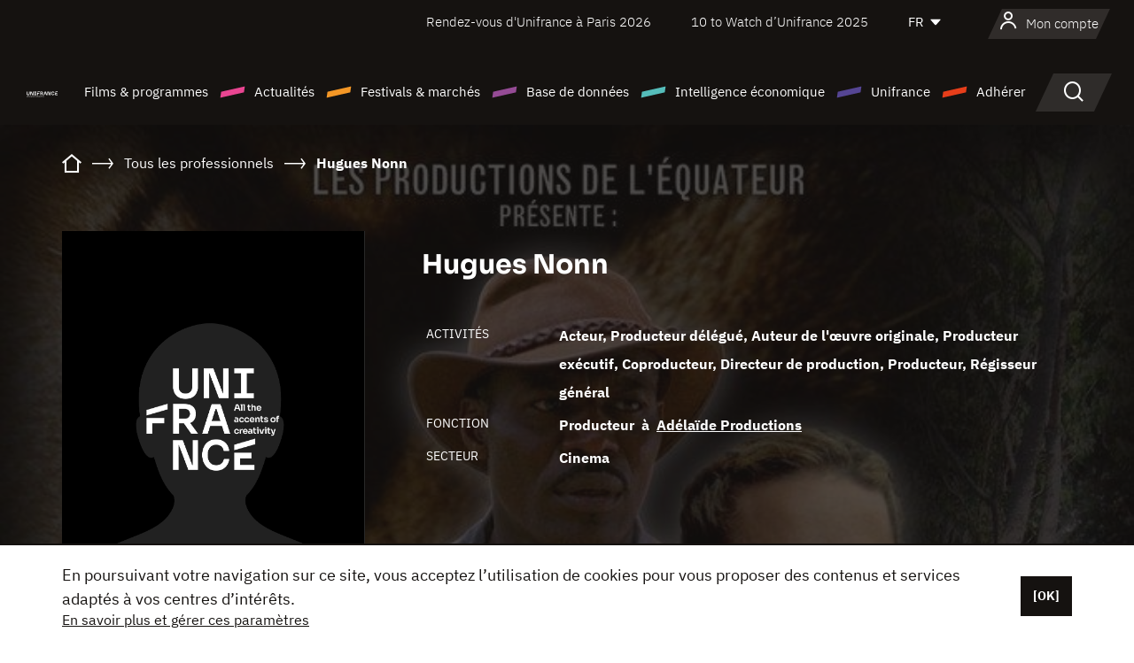

--- FILE ---
content_type: text/html; charset=utf-8
request_url: https://www.google.com/recaptcha/api2/anchor?ar=1&k=6LcJfHopAAAAAJA2ysQXhcpcbIYJi36tX6uIGLaU&co=aHR0cHM6Ly93d3cudW5pZnJhbmNlLm9yZzo0NDM.&hl=en&v=N67nZn4AqZkNcbeMu4prBgzg&size=normal&anchor-ms=20000&execute-ms=30000&cb=6l1n2stmp8bm
body_size: 49380
content:
<!DOCTYPE HTML><html dir="ltr" lang="en"><head><meta http-equiv="Content-Type" content="text/html; charset=UTF-8">
<meta http-equiv="X-UA-Compatible" content="IE=edge">
<title>reCAPTCHA</title>
<style type="text/css">
/* cyrillic-ext */
@font-face {
  font-family: 'Roboto';
  font-style: normal;
  font-weight: 400;
  font-stretch: 100%;
  src: url(//fonts.gstatic.com/s/roboto/v48/KFO7CnqEu92Fr1ME7kSn66aGLdTylUAMa3GUBHMdazTgWw.woff2) format('woff2');
  unicode-range: U+0460-052F, U+1C80-1C8A, U+20B4, U+2DE0-2DFF, U+A640-A69F, U+FE2E-FE2F;
}
/* cyrillic */
@font-face {
  font-family: 'Roboto';
  font-style: normal;
  font-weight: 400;
  font-stretch: 100%;
  src: url(//fonts.gstatic.com/s/roboto/v48/KFO7CnqEu92Fr1ME7kSn66aGLdTylUAMa3iUBHMdazTgWw.woff2) format('woff2');
  unicode-range: U+0301, U+0400-045F, U+0490-0491, U+04B0-04B1, U+2116;
}
/* greek-ext */
@font-face {
  font-family: 'Roboto';
  font-style: normal;
  font-weight: 400;
  font-stretch: 100%;
  src: url(//fonts.gstatic.com/s/roboto/v48/KFO7CnqEu92Fr1ME7kSn66aGLdTylUAMa3CUBHMdazTgWw.woff2) format('woff2');
  unicode-range: U+1F00-1FFF;
}
/* greek */
@font-face {
  font-family: 'Roboto';
  font-style: normal;
  font-weight: 400;
  font-stretch: 100%;
  src: url(//fonts.gstatic.com/s/roboto/v48/KFO7CnqEu92Fr1ME7kSn66aGLdTylUAMa3-UBHMdazTgWw.woff2) format('woff2');
  unicode-range: U+0370-0377, U+037A-037F, U+0384-038A, U+038C, U+038E-03A1, U+03A3-03FF;
}
/* math */
@font-face {
  font-family: 'Roboto';
  font-style: normal;
  font-weight: 400;
  font-stretch: 100%;
  src: url(//fonts.gstatic.com/s/roboto/v48/KFO7CnqEu92Fr1ME7kSn66aGLdTylUAMawCUBHMdazTgWw.woff2) format('woff2');
  unicode-range: U+0302-0303, U+0305, U+0307-0308, U+0310, U+0312, U+0315, U+031A, U+0326-0327, U+032C, U+032F-0330, U+0332-0333, U+0338, U+033A, U+0346, U+034D, U+0391-03A1, U+03A3-03A9, U+03B1-03C9, U+03D1, U+03D5-03D6, U+03F0-03F1, U+03F4-03F5, U+2016-2017, U+2034-2038, U+203C, U+2040, U+2043, U+2047, U+2050, U+2057, U+205F, U+2070-2071, U+2074-208E, U+2090-209C, U+20D0-20DC, U+20E1, U+20E5-20EF, U+2100-2112, U+2114-2115, U+2117-2121, U+2123-214F, U+2190, U+2192, U+2194-21AE, U+21B0-21E5, U+21F1-21F2, U+21F4-2211, U+2213-2214, U+2216-22FF, U+2308-230B, U+2310, U+2319, U+231C-2321, U+2336-237A, U+237C, U+2395, U+239B-23B7, U+23D0, U+23DC-23E1, U+2474-2475, U+25AF, U+25B3, U+25B7, U+25BD, U+25C1, U+25CA, U+25CC, U+25FB, U+266D-266F, U+27C0-27FF, U+2900-2AFF, U+2B0E-2B11, U+2B30-2B4C, U+2BFE, U+3030, U+FF5B, U+FF5D, U+1D400-1D7FF, U+1EE00-1EEFF;
}
/* symbols */
@font-face {
  font-family: 'Roboto';
  font-style: normal;
  font-weight: 400;
  font-stretch: 100%;
  src: url(//fonts.gstatic.com/s/roboto/v48/KFO7CnqEu92Fr1ME7kSn66aGLdTylUAMaxKUBHMdazTgWw.woff2) format('woff2');
  unicode-range: U+0001-000C, U+000E-001F, U+007F-009F, U+20DD-20E0, U+20E2-20E4, U+2150-218F, U+2190, U+2192, U+2194-2199, U+21AF, U+21E6-21F0, U+21F3, U+2218-2219, U+2299, U+22C4-22C6, U+2300-243F, U+2440-244A, U+2460-24FF, U+25A0-27BF, U+2800-28FF, U+2921-2922, U+2981, U+29BF, U+29EB, U+2B00-2BFF, U+4DC0-4DFF, U+FFF9-FFFB, U+10140-1018E, U+10190-1019C, U+101A0, U+101D0-101FD, U+102E0-102FB, U+10E60-10E7E, U+1D2C0-1D2D3, U+1D2E0-1D37F, U+1F000-1F0FF, U+1F100-1F1AD, U+1F1E6-1F1FF, U+1F30D-1F30F, U+1F315, U+1F31C, U+1F31E, U+1F320-1F32C, U+1F336, U+1F378, U+1F37D, U+1F382, U+1F393-1F39F, U+1F3A7-1F3A8, U+1F3AC-1F3AF, U+1F3C2, U+1F3C4-1F3C6, U+1F3CA-1F3CE, U+1F3D4-1F3E0, U+1F3ED, U+1F3F1-1F3F3, U+1F3F5-1F3F7, U+1F408, U+1F415, U+1F41F, U+1F426, U+1F43F, U+1F441-1F442, U+1F444, U+1F446-1F449, U+1F44C-1F44E, U+1F453, U+1F46A, U+1F47D, U+1F4A3, U+1F4B0, U+1F4B3, U+1F4B9, U+1F4BB, U+1F4BF, U+1F4C8-1F4CB, U+1F4D6, U+1F4DA, U+1F4DF, U+1F4E3-1F4E6, U+1F4EA-1F4ED, U+1F4F7, U+1F4F9-1F4FB, U+1F4FD-1F4FE, U+1F503, U+1F507-1F50B, U+1F50D, U+1F512-1F513, U+1F53E-1F54A, U+1F54F-1F5FA, U+1F610, U+1F650-1F67F, U+1F687, U+1F68D, U+1F691, U+1F694, U+1F698, U+1F6AD, U+1F6B2, U+1F6B9-1F6BA, U+1F6BC, U+1F6C6-1F6CF, U+1F6D3-1F6D7, U+1F6E0-1F6EA, U+1F6F0-1F6F3, U+1F6F7-1F6FC, U+1F700-1F7FF, U+1F800-1F80B, U+1F810-1F847, U+1F850-1F859, U+1F860-1F887, U+1F890-1F8AD, U+1F8B0-1F8BB, U+1F8C0-1F8C1, U+1F900-1F90B, U+1F93B, U+1F946, U+1F984, U+1F996, U+1F9E9, U+1FA00-1FA6F, U+1FA70-1FA7C, U+1FA80-1FA89, U+1FA8F-1FAC6, U+1FACE-1FADC, U+1FADF-1FAE9, U+1FAF0-1FAF8, U+1FB00-1FBFF;
}
/* vietnamese */
@font-face {
  font-family: 'Roboto';
  font-style: normal;
  font-weight: 400;
  font-stretch: 100%;
  src: url(//fonts.gstatic.com/s/roboto/v48/KFO7CnqEu92Fr1ME7kSn66aGLdTylUAMa3OUBHMdazTgWw.woff2) format('woff2');
  unicode-range: U+0102-0103, U+0110-0111, U+0128-0129, U+0168-0169, U+01A0-01A1, U+01AF-01B0, U+0300-0301, U+0303-0304, U+0308-0309, U+0323, U+0329, U+1EA0-1EF9, U+20AB;
}
/* latin-ext */
@font-face {
  font-family: 'Roboto';
  font-style: normal;
  font-weight: 400;
  font-stretch: 100%;
  src: url(//fonts.gstatic.com/s/roboto/v48/KFO7CnqEu92Fr1ME7kSn66aGLdTylUAMa3KUBHMdazTgWw.woff2) format('woff2');
  unicode-range: U+0100-02BA, U+02BD-02C5, U+02C7-02CC, U+02CE-02D7, U+02DD-02FF, U+0304, U+0308, U+0329, U+1D00-1DBF, U+1E00-1E9F, U+1EF2-1EFF, U+2020, U+20A0-20AB, U+20AD-20C0, U+2113, U+2C60-2C7F, U+A720-A7FF;
}
/* latin */
@font-face {
  font-family: 'Roboto';
  font-style: normal;
  font-weight: 400;
  font-stretch: 100%;
  src: url(//fonts.gstatic.com/s/roboto/v48/KFO7CnqEu92Fr1ME7kSn66aGLdTylUAMa3yUBHMdazQ.woff2) format('woff2');
  unicode-range: U+0000-00FF, U+0131, U+0152-0153, U+02BB-02BC, U+02C6, U+02DA, U+02DC, U+0304, U+0308, U+0329, U+2000-206F, U+20AC, U+2122, U+2191, U+2193, U+2212, U+2215, U+FEFF, U+FFFD;
}
/* cyrillic-ext */
@font-face {
  font-family: 'Roboto';
  font-style: normal;
  font-weight: 500;
  font-stretch: 100%;
  src: url(//fonts.gstatic.com/s/roboto/v48/KFO7CnqEu92Fr1ME7kSn66aGLdTylUAMa3GUBHMdazTgWw.woff2) format('woff2');
  unicode-range: U+0460-052F, U+1C80-1C8A, U+20B4, U+2DE0-2DFF, U+A640-A69F, U+FE2E-FE2F;
}
/* cyrillic */
@font-face {
  font-family: 'Roboto';
  font-style: normal;
  font-weight: 500;
  font-stretch: 100%;
  src: url(//fonts.gstatic.com/s/roboto/v48/KFO7CnqEu92Fr1ME7kSn66aGLdTylUAMa3iUBHMdazTgWw.woff2) format('woff2');
  unicode-range: U+0301, U+0400-045F, U+0490-0491, U+04B0-04B1, U+2116;
}
/* greek-ext */
@font-face {
  font-family: 'Roboto';
  font-style: normal;
  font-weight: 500;
  font-stretch: 100%;
  src: url(//fonts.gstatic.com/s/roboto/v48/KFO7CnqEu92Fr1ME7kSn66aGLdTylUAMa3CUBHMdazTgWw.woff2) format('woff2');
  unicode-range: U+1F00-1FFF;
}
/* greek */
@font-face {
  font-family: 'Roboto';
  font-style: normal;
  font-weight: 500;
  font-stretch: 100%;
  src: url(//fonts.gstatic.com/s/roboto/v48/KFO7CnqEu92Fr1ME7kSn66aGLdTylUAMa3-UBHMdazTgWw.woff2) format('woff2');
  unicode-range: U+0370-0377, U+037A-037F, U+0384-038A, U+038C, U+038E-03A1, U+03A3-03FF;
}
/* math */
@font-face {
  font-family: 'Roboto';
  font-style: normal;
  font-weight: 500;
  font-stretch: 100%;
  src: url(//fonts.gstatic.com/s/roboto/v48/KFO7CnqEu92Fr1ME7kSn66aGLdTylUAMawCUBHMdazTgWw.woff2) format('woff2');
  unicode-range: U+0302-0303, U+0305, U+0307-0308, U+0310, U+0312, U+0315, U+031A, U+0326-0327, U+032C, U+032F-0330, U+0332-0333, U+0338, U+033A, U+0346, U+034D, U+0391-03A1, U+03A3-03A9, U+03B1-03C9, U+03D1, U+03D5-03D6, U+03F0-03F1, U+03F4-03F5, U+2016-2017, U+2034-2038, U+203C, U+2040, U+2043, U+2047, U+2050, U+2057, U+205F, U+2070-2071, U+2074-208E, U+2090-209C, U+20D0-20DC, U+20E1, U+20E5-20EF, U+2100-2112, U+2114-2115, U+2117-2121, U+2123-214F, U+2190, U+2192, U+2194-21AE, U+21B0-21E5, U+21F1-21F2, U+21F4-2211, U+2213-2214, U+2216-22FF, U+2308-230B, U+2310, U+2319, U+231C-2321, U+2336-237A, U+237C, U+2395, U+239B-23B7, U+23D0, U+23DC-23E1, U+2474-2475, U+25AF, U+25B3, U+25B7, U+25BD, U+25C1, U+25CA, U+25CC, U+25FB, U+266D-266F, U+27C0-27FF, U+2900-2AFF, U+2B0E-2B11, U+2B30-2B4C, U+2BFE, U+3030, U+FF5B, U+FF5D, U+1D400-1D7FF, U+1EE00-1EEFF;
}
/* symbols */
@font-face {
  font-family: 'Roboto';
  font-style: normal;
  font-weight: 500;
  font-stretch: 100%;
  src: url(//fonts.gstatic.com/s/roboto/v48/KFO7CnqEu92Fr1ME7kSn66aGLdTylUAMaxKUBHMdazTgWw.woff2) format('woff2');
  unicode-range: U+0001-000C, U+000E-001F, U+007F-009F, U+20DD-20E0, U+20E2-20E4, U+2150-218F, U+2190, U+2192, U+2194-2199, U+21AF, U+21E6-21F0, U+21F3, U+2218-2219, U+2299, U+22C4-22C6, U+2300-243F, U+2440-244A, U+2460-24FF, U+25A0-27BF, U+2800-28FF, U+2921-2922, U+2981, U+29BF, U+29EB, U+2B00-2BFF, U+4DC0-4DFF, U+FFF9-FFFB, U+10140-1018E, U+10190-1019C, U+101A0, U+101D0-101FD, U+102E0-102FB, U+10E60-10E7E, U+1D2C0-1D2D3, U+1D2E0-1D37F, U+1F000-1F0FF, U+1F100-1F1AD, U+1F1E6-1F1FF, U+1F30D-1F30F, U+1F315, U+1F31C, U+1F31E, U+1F320-1F32C, U+1F336, U+1F378, U+1F37D, U+1F382, U+1F393-1F39F, U+1F3A7-1F3A8, U+1F3AC-1F3AF, U+1F3C2, U+1F3C4-1F3C6, U+1F3CA-1F3CE, U+1F3D4-1F3E0, U+1F3ED, U+1F3F1-1F3F3, U+1F3F5-1F3F7, U+1F408, U+1F415, U+1F41F, U+1F426, U+1F43F, U+1F441-1F442, U+1F444, U+1F446-1F449, U+1F44C-1F44E, U+1F453, U+1F46A, U+1F47D, U+1F4A3, U+1F4B0, U+1F4B3, U+1F4B9, U+1F4BB, U+1F4BF, U+1F4C8-1F4CB, U+1F4D6, U+1F4DA, U+1F4DF, U+1F4E3-1F4E6, U+1F4EA-1F4ED, U+1F4F7, U+1F4F9-1F4FB, U+1F4FD-1F4FE, U+1F503, U+1F507-1F50B, U+1F50D, U+1F512-1F513, U+1F53E-1F54A, U+1F54F-1F5FA, U+1F610, U+1F650-1F67F, U+1F687, U+1F68D, U+1F691, U+1F694, U+1F698, U+1F6AD, U+1F6B2, U+1F6B9-1F6BA, U+1F6BC, U+1F6C6-1F6CF, U+1F6D3-1F6D7, U+1F6E0-1F6EA, U+1F6F0-1F6F3, U+1F6F7-1F6FC, U+1F700-1F7FF, U+1F800-1F80B, U+1F810-1F847, U+1F850-1F859, U+1F860-1F887, U+1F890-1F8AD, U+1F8B0-1F8BB, U+1F8C0-1F8C1, U+1F900-1F90B, U+1F93B, U+1F946, U+1F984, U+1F996, U+1F9E9, U+1FA00-1FA6F, U+1FA70-1FA7C, U+1FA80-1FA89, U+1FA8F-1FAC6, U+1FACE-1FADC, U+1FADF-1FAE9, U+1FAF0-1FAF8, U+1FB00-1FBFF;
}
/* vietnamese */
@font-face {
  font-family: 'Roboto';
  font-style: normal;
  font-weight: 500;
  font-stretch: 100%;
  src: url(//fonts.gstatic.com/s/roboto/v48/KFO7CnqEu92Fr1ME7kSn66aGLdTylUAMa3OUBHMdazTgWw.woff2) format('woff2');
  unicode-range: U+0102-0103, U+0110-0111, U+0128-0129, U+0168-0169, U+01A0-01A1, U+01AF-01B0, U+0300-0301, U+0303-0304, U+0308-0309, U+0323, U+0329, U+1EA0-1EF9, U+20AB;
}
/* latin-ext */
@font-face {
  font-family: 'Roboto';
  font-style: normal;
  font-weight: 500;
  font-stretch: 100%;
  src: url(//fonts.gstatic.com/s/roboto/v48/KFO7CnqEu92Fr1ME7kSn66aGLdTylUAMa3KUBHMdazTgWw.woff2) format('woff2');
  unicode-range: U+0100-02BA, U+02BD-02C5, U+02C7-02CC, U+02CE-02D7, U+02DD-02FF, U+0304, U+0308, U+0329, U+1D00-1DBF, U+1E00-1E9F, U+1EF2-1EFF, U+2020, U+20A0-20AB, U+20AD-20C0, U+2113, U+2C60-2C7F, U+A720-A7FF;
}
/* latin */
@font-face {
  font-family: 'Roboto';
  font-style: normal;
  font-weight: 500;
  font-stretch: 100%;
  src: url(//fonts.gstatic.com/s/roboto/v48/KFO7CnqEu92Fr1ME7kSn66aGLdTylUAMa3yUBHMdazQ.woff2) format('woff2');
  unicode-range: U+0000-00FF, U+0131, U+0152-0153, U+02BB-02BC, U+02C6, U+02DA, U+02DC, U+0304, U+0308, U+0329, U+2000-206F, U+20AC, U+2122, U+2191, U+2193, U+2212, U+2215, U+FEFF, U+FFFD;
}
/* cyrillic-ext */
@font-face {
  font-family: 'Roboto';
  font-style: normal;
  font-weight: 900;
  font-stretch: 100%;
  src: url(//fonts.gstatic.com/s/roboto/v48/KFO7CnqEu92Fr1ME7kSn66aGLdTylUAMa3GUBHMdazTgWw.woff2) format('woff2');
  unicode-range: U+0460-052F, U+1C80-1C8A, U+20B4, U+2DE0-2DFF, U+A640-A69F, U+FE2E-FE2F;
}
/* cyrillic */
@font-face {
  font-family: 'Roboto';
  font-style: normal;
  font-weight: 900;
  font-stretch: 100%;
  src: url(//fonts.gstatic.com/s/roboto/v48/KFO7CnqEu92Fr1ME7kSn66aGLdTylUAMa3iUBHMdazTgWw.woff2) format('woff2');
  unicode-range: U+0301, U+0400-045F, U+0490-0491, U+04B0-04B1, U+2116;
}
/* greek-ext */
@font-face {
  font-family: 'Roboto';
  font-style: normal;
  font-weight: 900;
  font-stretch: 100%;
  src: url(//fonts.gstatic.com/s/roboto/v48/KFO7CnqEu92Fr1ME7kSn66aGLdTylUAMa3CUBHMdazTgWw.woff2) format('woff2');
  unicode-range: U+1F00-1FFF;
}
/* greek */
@font-face {
  font-family: 'Roboto';
  font-style: normal;
  font-weight: 900;
  font-stretch: 100%;
  src: url(//fonts.gstatic.com/s/roboto/v48/KFO7CnqEu92Fr1ME7kSn66aGLdTylUAMa3-UBHMdazTgWw.woff2) format('woff2');
  unicode-range: U+0370-0377, U+037A-037F, U+0384-038A, U+038C, U+038E-03A1, U+03A3-03FF;
}
/* math */
@font-face {
  font-family: 'Roboto';
  font-style: normal;
  font-weight: 900;
  font-stretch: 100%;
  src: url(//fonts.gstatic.com/s/roboto/v48/KFO7CnqEu92Fr1ME7kSn66aGLdTylUAMawCUBHMdazTgWw.woff2) format('woff2');
  unicode-range: U+0302-0303, U+0305, U+0307-0308, U+0310, U+0312, U+0315, U+031A, U+0326-0327, U+032C, U+032F-0330, U+0332-0333, U+0338, U+033A, U+0346, U+034D, U+0391-03A1, U+03A3-03A9, U+03B1-03C9, U+03D1, U+03D5-03D6, U+03F0-03F1, U+03F4-03F5, U+2016-2017, U+2034-2038, U+203C, U+2040, U+2043, U+2047, U+2050, U+2057, U+205F, U+2070-2071, U+2074-208E, U+2090-209C, U+20D0-20DC, U+20E1, U+20E5-20EF, U+2100-2112, U+2114-2115, U+2117-2121, U+2123-214F, U+2190, U+2192, U+2194-21AE, U+21B0-21E5, U+21F1-21F2, U+21F4-2211, U+2213-2214, U+2216-22FF, U+2308-230B, U+2310, U+2319, U+231C-2321, U+2336-237A, U+237C, U+2395, U+239B-23B7, U+23D0, U+23DC-23E1, U+2474-2475, U+25AF, U+25B3, U+25B7, U+25BD, U+25C1, U+25CA, U+25CC, U+25FB, U+266D-266F, U+27C0-27FF, U+2900-2AFF, U+2B0E-2B11, U+2B30-2B4C, U+2BFE, U+3030, U+FF5B, U+FF5D, U+1D400-1D7FF, U+1EE00-1EEFF;
}
/* symbols */
@font-face {
  font-family: 'Roboto';
  font-style: normal;
  font-weight: 900;
  font-stretch: 100%;
  src: url(//fonts.gstatic.com/s/roboto/v48/KFO7CnqEu92Fr1ME7kSn66aGLdTylUAMaxKUBHMdazTgWw.woff2) format('woff2');
  unicode-range: U+0001-000C, U+000E-001F, U+007F-009F, U+20DD-20E0, U+20E2-20E4, U+2150-218F, U+2190, U+2192, U+2194-2199, U+21AF, U+21E6-21F0, U+21F3, U+2218-2219, U+2299, U+22C4-22C6, U+2300-243F, U+2440-244A, U+2460-24FF, U+25A0-27BF, U+2800-28FF, U+2921-2922, U+2981, U+29BF, U+29EB, U+2B00-2BFF, U+4DC0-4DFF, U+FFF9-FFFB, U+10140-1018E, U+10190-1019C, U+101A0, U+101D0-101FD, U+102E0-102FB, U+10E60-10E7E, U+1D2C0-1D2D3, U+1D2E0-1D37F, U+1F000-1F0FF, U+1F100-1F1AD, U+1F1E6-1F1FF, U+1F30D-1F30F, U+1F315, U+1F31C, U+1F31E, U+1F320-1F32C, U+1F336, U+1F378, U+1F37D, U+1F382, U+1F393-1F39F, U+1F3A7-1F3A8, U+1F3AC-1F3AF, U+1F3C2, U+1F3C4-1F3C6, U+1F3CA-1F3CE, U+1F3D4-1F3E0, U+1F3ED, U+1F3F1-1F3F3, U+1F3F5-1F3F7, U+1F408, U+1F415, U+1F41F, U+1F426, U+1F43F, U+1F441-1F442, U+1F444, U+1F446-1F449, U+1F44C-1F44E, U+1F453, U+1F46A, U+1F47D, U+1F4A3, U+1F4B0, U+1F4B3, U+1F4B9, U+1F4BB, U+1F4BF, U+1F4C8-1F4CB, U+1F4D6, U+1F4DA, U+1F4DF, U+1F4E3-1F4E6, U+1F4EA-1F4ED, U+1F4F7, U+1F4F9-1F4FB, U+1F4FD-1F4FE, U+1F503, U+1F507-1F50B, U+1F50D, U+1F512-1F513, U+1F53E-1F54A, U+1F54F-1F5FA, U+1F610, U+1F650-1F67F, U+1F687, U+1F68D, U+1F691, U+1F694, U+1F698, U+1F6AD, U+1F6B2, U+1F6B9-1F6BA, U+1F6BC, U+1F6C6-1F6CF, U+1F6D3-1F6D7, U+1F6E0-1F6EA, U+1F6F0-1F6F3, U+1F6F7-1F6FC, U+1F700-1F7FF, U+1F800-1F80B, U+1F810-1F847, U+1F850-1F859, U+1F860-1F887, U+1F890-1F8AD, U+1F8B0-1F8BB, U+1F8C0-1F8C1, U+1F900-1F90B, U+1F93B, U+1F946, U+1F984, U+1F996, U+1F9E9, U+1FA00-1FA6F, U+1FA70-1FA7C, U+1FA80-1FA89, U+1FA8F-1FAC6, U+1FACE-1FADC, U+1FADF-1FAE9, U+1FAF0-1FAF8, U+1FB00-1FBFF;
}
/* vietnamese */
@font-face {
  font-family: 'Roboto';
  font-style: normal;
  font-weight: 900;
  font-stretch: 100%;
  src: url(//fonts.gstatic.com/s/roboto/v48/KFO7CnqEu92Fr1ME7kSn66aGLdTylUAMa3OUBHMdazTgWw.woff2) format('woff2');
  unicode-range: U+0102-0103, U+0110-0111, U+0128-0129, U+0168-0169, U+01A0-01A1, U+01AF-01B0, U+0300-0301, U+0303-0304, U+0308-0309, U+0323, U+0329, U+1EA0-1EF9, U+20AB;
}
/* latin-ext */
@font-face {
  font-family: 'Roboto';
  font-style: normal;
  font-weight: 900;
  font-stretch: 100%;
  src: url(//fonts.gstatic.com/s/roboto/v48/KFO7CnqEu92Fr1ME7kSn66aGLdTylUAMa3KUBHMdazTgWw.woff2) format('woff2');
  unicode-range: U+0100-02BA, U+02BD-02C5, U+02C7-02CC, U+02CE-02D7, U+02DD-02FF, U+0304, U+0308, U+0329, U+1D00-1DBF, U+1E00-1E9F, U+1EF2-1EFF, U+2020, U+20A0-20AB, U+20AD-20C0, U+2113, U+2C60-2C7F, U+A720-A7FF;
}
/* latin */
@font-face {
  font-family: 'Roboto';
  font-style: normal;
  font-weight: 900;
  font-stretch: 100%;
  src: url(//fonts.gstatic.com/s/roboto/v48/KFO7CnqEu92Fr1ME7kSn66aGLdTylUAMa3yUBHMdazQ.woff2) format('woff2');
  unicode-range: U+0000-00FF, U+0131, U+0152-0153, U+02BB-02BC, U+02C6, U+02DA, U+02DC, U+0304, U+0308, U+0329, U+2000-206F, U+20AC, U+2122, U+2191, U+2193, U+2212, U+2215, U+FEFF, U+FFFD;
}

</style>
<link rel="stylesheet" type="text/css" href="https://www.gstatic.com/recaptcha/releases/N67nZn4AqZkNcbeMu4prBgzg/styles__ltr.css">
<script nonce="K57mC6R_Fl_izUQqv1n0_A" type="text/javascript">window['__recaptcha_api'] = 'https://www.google.com/recaptcha/api2/';</script>
<script type="text/javascript" src="https://www.gstatic.com/recaptcha/releases/N67nZn4AqZkNcbeMu4prBgzg/recaptcha__en.js" nonce="K57mC6R_Fl_izUQqv1n0_A">
      
    </script></head>
<body><div id="rc-anchor-alert" class="rc-anchor-alert"></div>
<input type="hidden" id="recaptcha-token" value="[base64]">
<script type="text/javascript" nonce="K57mC6R_Fl_izUQqv1n0_A">
      recaptcha.anchor.Main.init("[\x22ainput\x22,[\x22bgdata\x22,\x22\x22,\[base64]/[base64]/[base64]/bmV3IHJbeF0oY1swXSk6RT09Mj9uZXcgclt4XShjWzBdLGNbMV0pOkU9PTM/bmV3IHJbeF0oY1swXSxjWzFdLGNbMl0pOkU9PTQ/[base64]/[base64]/[base64]/[base64]/[base64]/[base64]/[base64]/[base64]\x22,\[base64]\\u003d\\u003d\x22,\x22wow3w4cJMUzDjMOgw65vFHbCg8K/dSPDoVIIwrDCpizCt0DDlz84wq7DtD/DvBVeHnhkw7/CqD/ClsKpXRNmVMOLHVbCmcObw7XDpgfCg8K2U2FBw7JGwqRFTSbClT/[base64]/Glt7wqHCvcOiYsKzT1owwr7DjlMAwrg2GsK8wqPCj20hw6k0EMKhw57Ct8Ocw5zCgMK7EsKIdTJUAQnDgsOrw6oqwoFzQH8Hw7rDpFrDtsKuw5/CnsOQwrjCicO3wq0QV8KLch/CuXXDisOHwohEMcK/LXXCkDfDisO0w6zDisKNbgPCl8KBKSPCvn4wYMOQwqPDk8KPw4oANmNLZGjCgsKcw6gAXMOjF2zDgsK7YHvChcOpw7FbcsKZE8KgV8KeLsKdwrpfwoDCnAAbwqtNw4/DgRhhwpjCrmo/wqTDsnd7GMOPwrhww6/[base64]/Dm1PDv8OzwpcddMK9VsKZw59qPsK4P8Otw53CmWfCgcONw4A1bMOJWyk+FcORw7nCt8Otw5TCg1Nyw7R7wp3Cu1weOAx/[base64]/DnBlSw4bClCfCoVBowpbDjBzDuVZ6w4rDvHUjw4gPw77DmRDCrDQPw5rChmpUEG59QHbDljEGO8K9eXPCnMONesO6wp14OcKdwqfCvsO1w4LCoT/Dm141OhE6Dn0Nw47DmzV9RgLCg35wwr/CkcO5wrdMF8OCw5PDjXAZNsKETxjCukPCt3gowpfCgMKoGC9EwoPDmivClsOOFcKpw7YvwqYTwosLesOEHcKfw4rDqcKIOgZPw7rDusKWw4AQfcOMw7TCkh7CtcOgw4g5w6DDhcKoworClcKsw5fDrsKvw652w5nDqMOXbVAKecKOwo/DosOUw7sgFB4bwoRWTHPCj3bDg8O0w5zCtsKjacKOZDbDt3YAwr8jw4RwwqHCggzDq8KjURzDj3rDjMKGw6DDuhLDhG/CucO1woNyFVDDrls9woByw4dMwoppAsOrIztIw7HDn8KGw4jCsiLChxnCuG/Cs0jCgzZUdcOmWlFmNsKCwpbDjSYzwrLDoAfDncK/HsKNfnDDv8KOw47CgTvDlxoow7nClABRe1Nnw799KsOfM8KVw4rCmkvCrWTChcKjUcK3ET9JQBYjw4nDmMK2w5/[base64]/Ck8OrdMKbwpE8AsKlw7kaw6PCjcK3Wk1DwrkLw71owr8Yw4vDlsKFXcKSwrh7dyTCvHAZw6wNakxAwpZwwqfDosO6w6XDl8KSw51UwoV/OgLCu8OTw5nCq2rCisONN8KEwrvCkcKyS8K1E8O1T3HDt8OoaHvDmMKtCcOtZmPCisOLaMOaw7VkX8KfwqXCtnJywq8Dbi9AwqPDrmXDscO+wr3Dn8KtIAJyw4nDicOEwpDCu1vCkQdhwph9Y8OgasO/wqnCn8KowqvCoGPClsOYd8KGA8KAwojDjkVvS35ZcMKkUsKqL8KBwqnCpsOTw6c9w4xFw4XCrCMAwr/Cj0PDplvCkGzCqUwdw5HDuMKdF8KUwo9HeTkOwr/CsMOWBn/Cv1JnwqMSw41/[base64]/[base64]/DmMO/wq3ChMK0IMKIwpXCvQXCuMO4w6hIwrh3MQ7Dr2wDwrl5w4hbIEZYwoLCvcKTFMO8bFzDsWUNwq/CtcOkw7jDiWt9w4PDscKud8KWfDRcNBjDplsfYsKrwoHDpEAoBVVfQiXCs2HDsToDwpBBN1/DoWXDh0pkZ8Oqw6PCmDXCh8OLQXdlwrxMVVpsw5vDu8Ogw4gjwrwbw5MdwqDDrz9Jd1zCpkk4Y8K1IsKiwrPDiiXCmRLChxUkFMKKwqtqFBPClMOBwrrCqRHCmcO2w6fChkZ9LA3DtD/DpMKJwpN1w6fCr1xzwpDDuUkBw6jDqlM8HcKDQsK5CsKYwo0EwqzCocO5ClTDsRLDuy7CmWTDmWLCgTvCiwnCo8O2LsKICcOHQsKAfwXCjmcWw63Cr1AMZWEbfl/Di2fDtUTCp8KsS0JkwotywqxVw6TDosOCfEoXw7bCrcKnwrLDk8K1wpLDksOgT2PCnCYgNcKXwpbDtEQLwqx9aGTCt3Z7w6DCucKwSS/[base64]/wonDpcOpRcKBw4bDrcOJw5xENMOrLMORwrAFwro1wpF9wrhmw5TDnMKpw5/DnUNndsKrYcKLw4RQw4jChMKaw5cHdDBcwqbDhEtwRybCsWdAPsKsw6MXwr3CrDhew7jDqgrDl8Oywp7CvMORw5PCssOowpNwYMO4fSHDssKRE8K3esOfwqUbw6jCg2sowq/CknN8w6rDm1BQTh/CiXTClsKSworDh8Oew7djTw9+w63CqMK9X8KZw7YcwqPCvMOHw7vDqMOpEMOAw7vCiGUiw4ogfCU7w6gKecOIQxJTw7wpwoHDqXoYw77DnMOXAHB9BDXDrAzDjcKMw6rCksKvwotAA05Ewp3Dvj/CscKbWHpMwoDCmcK3w7YiMFoQw6HDh1bDn8K9wpI1c8KYTMKfwrbDlnTDqcOywqpewpAPN8OSw4cqYcK8w7fCksOqwqHCmkfChsKcwr1two9Gw5xffsOrwo0pwpXChEEkElzCo8OFwocMPhklw7DCvU/[base64]/[base64]/ClcOyTMO/ZWfCnD4/[base64]/woTDhA5cdmPCtTgkeMKPUjTCs1nDhSPChMKqS8Kbw6HDnMONdcOZWXzCksOwwqRzw4M8RsOZw5zCuDDCtsK6ZgRwwpVbwpXCqB/DmArCkh0swplCGRHCg8OtwqTDs8KmT8O2wp3ChSXDkBlsYwDDvzAqanR1wpHCh8O/HMK0w6oyw7jCgnnCicOFEBnChcOiwq3DgU4tw4YawrXCukbDpsO0woRdwowtDgDDoA/Cv8Kbw6t6w7jChsKHwr3DkMOYVQ00wqbCmywwPTTDvcKJLMKjN8K0wp5OYMKcD8KRwpkmHHxaFC1QwoHDkH/Clz4oCsOjLEnDgcKJKGDCksKgK8OEwpFhCH/[base64]/[base64]/[base64]/bC4ew5DChMOpWMOOdAQfwqhrJMOqwp0vIsKDIsKbwrhVwr/Dt0xbMMOoPMKoCRjDgsO0V8KLw7vCpCJMK18aX140P1A0w7zDpTQhe8OHw5DDjcOLw4zDqcOdbsOhwoHCssORw5/Ds1B7d8OkYQXDpsOSw7Asw7rDpcOgHMKDZ1/DvxTCnE5hw4zDlMKVw5hYaGlgG8KeMErCrsOvwr/[base64]/[base64]/DpMKZRALDn2sdw74SSMKLSklkw5I9wpQiwpLDiz/CiSVww6TDvcKcw5RXf8OGwrLDi8Krwp3DhEbDqQVQVR/Cn8OlOwxtwrQGwpkHw67DthBgOMKTbXkfZ3jCrcKLwrLDgWRAwo4Pc384HBBjw4R0Imk5wrJ0wq8NdTpvwq/DgcKywqvDm8K7woNUS8Kzwp/CmMKKKRbDukLCgMOROsOTXMOhw7PDicKrcgIAMEHDiQkTLMOqKsKaLWE3D2gQwq90woTCh8KnUyswFcOHwrXDiMObd8OMwpjDg8K+REXDhhphw4sLIl9sw5l7w6/DoMKiLMKHaX0acMKawpACXH9OH0TDrMOBw4M+w57DlgvDkVRFaCIvw5tewqbCt8Kjw5s7w5fDrCTCvsO7dcO8wrDDq8KvWB3Dh0bDqcKuwoR2TiMIwp8owrxWwoLComTDunIMK8ODKjh+wrDDnCjCuMO2dsKsV8O4R8K3w53Ci8K4w4ZLKWx/w5PDpsOBw4PDscKfwrdzYsKuCsOGwrV8w57DlG/Co8OAw4rChFTCs2Bfd1TDhMOJw7slw7DDr37CvcOsf8K3NcK5w5vDrsOtw65Gwp/CvWvCtcK2w7/DkGnCnMOlCsOlFcOiMEjCksKfLsKYYGluwoFrw5fDsHPDm8O/[base64]/ITHCm8KtaF/CkcKXFMOtHyfCvA3CgcKrw77Ck8K4JgxTw7Z7wrtqPVtyJ8OiNcKRwrHCtcOQNU3DvMOowq5Hwqtzw4h9wr/CvMKARsO0wpXDnUnDq3jCisKqG8OwYBMFw7bDkcKHwqTCs0lcw5/[base64]/[base64]/[base64]/CrcOVccOnR2wcDn/Ch8OGR8OQBMKKwpcXecOBw7RoNcKYw4cvIwtSazIvKT4cFMOEL3nCvUfDqyUDw6QbwrHDk8OuCmIPw4BKScKawojCtMOJw5nCosOaw7nDk8OKHMORwrs3w5nCimTDmsKdT8OUXMO5ciXDnm1lw6APeMOowr/DqA93wqQCXsKcAQLDn8OJw69QwqPCqDAAw7jCkEZ9woTDjWQIw4Mbw6xjAXXCv8OxK8Opw6tzwo/CrcK7wqfCjS/CnMOoc8K7w5PCl8KoXMOQw7XCiHnDp8KVTFXDpSMbIcKjwqTCv8KDKA4/w4YRwqgKNlo6BsOhwqXDpcOFwpzCjk3Ck8O1w75MaDbCr8KfXMKuwrjCuh49wqjCpMOKwqUOWcOhwoRRL8KjGRHDusO9ZyTCm1bCvAfDuhnDoMOrw6MiwrXDrnJuIT1Qw6jDmW/CjVRZM18CLsOMUMO4K3bCnsOjFmlIXzPDsxzDtMONw7h2wpjDucKkw6gnw6MvwrnCiDzDsMOfVlrChgLDqFM8w6PDtsKyw51iVcKPw4bCp3Ucw7XDpcKtwpcEwoDCoXVFb8O9eSrCisKJAMO/wqE+w6INQyXDi8KYfiXCqTkVwrUOdMK0woXDhwjDkMOwwoZHw5XDiTYMwpwfw53DsTLDkHzDosK/wr3CiiDDs8KMwqrCrsOew5wQw67DtVNEX1NqwrxJf8KFfcK5McOqwqV6UXPCrn3DrFPDjsKKLUrDtMKAwr7CtQU6w7/CrcOMEjfColRjb8KtXi7DskkyHXhTEcOXfF0TfRbDuWvDpxTDp8Kvw4DCqsO+OcOGan3CsMKiTHB6JMKcw65bEBTDt1kTUcK3w5fCr8K/[base64]/DlMKxBkljw4bDqTMNwpDCvVAKw5HCtMKVd8Kxw4VOw7EDAsOqIjXDiMK4BcOcUi7Ds1tvFHBZJ0vDoGRLM1XDrMOoI1wxw5hqwqUlDFF2PsObwrHCnmHCtMOTQxjCjsKGKG8WwrdEwphJU8KQR8O/wqoTwqvCn8O6w74jw71IwpcbGSDDsVjDp8KMNRFYw6XCiBTCqcKawrZOAsKSw7rCjWR2WMKGGgrCs8Kbf8KNw7ECw7oqw5pyw60sB8OzeSUZwoViw67CtMOjbioXw5PDpDUQRsOlwobCkMOnw51LR23Ct8KCacOUJTnDlgbDnWnCjcK8ImnDiATDthDDmMK6wq/DjFpRACk4ayhYccK1SsOtw6rCqlTDikAEw4bCkHofFXDDpC7Dn8O3wpPCnEg+csOqwrMIw41ywqLDoMObw7UwbcOQCSoSwqBmw4/[base64]/wqoyb0NSFcOfwqzCjT/[base64]/[base64]/Ds8KmwoUMf8OMw7cTwqbCpxfCpsOxZA5VBCshY8KITGdRw6LCgz3CtE/[base64]/CjcKNecKLwpnCvXhWwoBPJW4xfiLCvsOEw7NIwq/[base64]/Di8OCw7HDrsOwwr/CgMKAwoHDuBnDo0U1w6Q8wrnDtUHDrsKSAkQoSEp1w7sQJSxHwo13DsOnJX9weSvCpcK9w7jDvsKWwotJw7Vbwo4/I1rDsSjDrcOafD9Jwrx/Z8OZasKuwqQUbsKFwq5zw7N0LBoqw7cDwowzZMOWcmjDqDTCpBtpw5rDl8K3wp/CisKJw4/[base64]/EUnDksKtwrDCmcOOwp7DncKCLwA7w6EkGMOSJlTDgMKSw51Jwp7CssOZJMKSwpTDtWRCwqDDtsOswro7OjY2woLDpcKwJA5nGDfDi8OuwoPCkA1/[base64]/DlcOSN1HDvsOZX8KmVwbDjjZ6w41hwrLConoACMOSFAUOw4YYLsKYw4nCkFDCnlrDkg3Cp8ORw5PDo8OEWsOGLmRfw4diSRF+SMO8PU7CqMKiU8K0w4kRAizDmRQNenPDkMKkw5MmcsKzRXFZw7cJwrgHwrdkw5bCjm3CncKMehEyT8OVfcOOVcKxSW53wo3DsUE/[base64]/Co8KzZcKOUCxiwqTDsV7CozwEVW3Cgg/Ct8OIwqbDsMORZ2xkwo7DrcK0bWrCnMO/[base64]/Cm8OzWcObFlTCqcOsHMK1wrfDqcOsEB5CXmoQw7zDvitOwoLCisKrw7nCkcKLH3/DnX9zdEg3w7XDo8KdKDtQwr7CnsKuAzsFP8OMbBh8wqQEw65PQsKZw4Z9wpbCqjTCosOlC8KSBGIUJm12ccO3wq1ObcOHwo5fwogjRBgXwo3DgTJYwq7DphvDpMKgRMOawq9Ta8ODB8KuRMKiwo3DnV48wpDCpcO/wocuw57DucKIw6zCp3/DksOJw5Q2ai/CkcOaIANADsOZw6Bkw4p0Nwpfw5cPwpZLBivDtAMFD8KAG8Opc8KEwqAbw5gmwojDm3pUdHPDr3U6w4JKUAl9McOYw6jDgm05YFnCu2/DrsOZMcOGw5jDgsOmah83GwtNa1HDpEnCtB/Dqz4cwpV4wpVzwq1zaQgbDcKaUiMnw41tEwrCi8KFB07ClsOPbsKbRcOBwp7Ck8Kvw40cw69owrI+acOBL8Kjw4XDgcO9woQVP8KVw6xiwrPCpsOuH8Omw6ZUw6oAEkBRBSACwrLCqMKzdsK8w5kQw6bDncKAAsOvw4/CnSTDhRDDuRYhw5ErLMOawqLDvcKUwprCqBzDti0RNsKBRjZyw6LDlsKoT8Oiw4RWw7J0wonDhHvDoMOGBsOTTlNrwqhFw6YSR2wFwot/w6fCrDg0w5BeUcONwprDhcOLwpF2O8OrTw9qwp4rXsOLwpfDiQHDhkIgNzdxwrkkwr3DqMKmw4jDicKiw7nDn8ORJMOqwrnCoFMdP8KJcsKZwqVUw6rCvMOVYGjDpMOsKiHCs8O5SMOCIAx/w5vCri7DpArDncKUw5PDssKBdVpRLsO2w7xCY1c+wq/DuCAfQ8K/w63CnsKcNWXDqjhjaBHCshzDv8K7wqzCvAfCrMKvw6TCq2PCoD/DqGcDZ8OyCE0DGl/Drgxdb1wpwpnCmcOKLFlrKDnCjcOgwqcTGDFBfFrDqcOTw5/CtcKhw5LDv1XDusOhwpnDiAsnwqrCh8K6w4XCq8KAWH7Dh8KHwqJ8w6E6wpzDosOQw7dOw4NSGgZAHsOPGzTDryTCn8OQUsOoaMK8w5rDg8OAHMOuw5QdHsO1Ex7CrQw7w5AKXcO6QMKIRFE/w4AoIMKGPUXDosKrBT7DscKgAcO/enHCvFMtAQXCpEfChGJ2c8O1XT8mw7jDgSrDrMOWwqJcwqFQwovDu8KNw6MNRUDDncOnwonDpmzDjMKpXcKBw4vDllvCt3DDn8Oww7DCrTlLPMK9JyPChj7DscOqw7/CgBQ5KmvChHTCrsO8C8K0w7rDvyTCv0TCqQZtw7LDr8KzUUnCoDM8QCPDrcOPbcKBLF/DojnDmMKmXMK9GMOcwo3Cqlsxw6zCtsKPDm0Uw4fDphDDlmBMwrVnw7DDvkh4ZV/CrmnCk18vIlvCiD/Dom3CnhHDtjMLByZNAH7DtzxbGiBgwqZAVsO+XUspblnDr21twqJzd8OjasOccXh1d8OswrXCgkNkUMK5SsOXQsOsw78Jw44Iw4XCpH9ZwoJDwqDCoSnCgMOqVVvDsABAw5LClsKOwodnw7N6w7V9JsKkwolgw6/[base64]/NVI9w77CpTHCvQPCjxLCsFfDry/CoH0LRD1Awo5JwrzCsUxjwrzCpMO2wpTDicObwpsEwpYGBcOkw5hzeEIjw5J7IsOxwoVcw4oSIl4RwowlXxTCtsOHMT1YwoHDkCrDoMK+wqPCusO1wpbDucKnA8KpdcKXwrsLFwFjCA/Ci8KLbMOGT8OtA8O0wrTDlDTCjCDDqHpMcXZYA8K4RgHCrwvDinDDl8OBDcO7AcO2wr4weFbDosOYwpnDpsOEI8Kbwr1yw6LDn1/CsShaKTZQwpzDqsO/[base64]/DpcOPwrHDhsK9GDXCh1Y5wojCscKew6R1XD3CtQQRw4Z1wpPDsz9AHsOaRxDDsMOIwpV8bQd7asKTwotVw5HCicO2wpg5wprDpDk0w6tJNcO1QMO6wqROw67DhcKZwojCjkpNJg7DhV9yNcKSw6bDrX19H8OjGcKqwo7CgXh9Jj3Dl8O/LzfCmBgBDcOaw6/Dv8KdMHzDr2bDgsKAO8OSXnvDvMO8bMOPwpjDm0dRwo7DusKZf8KCRMKUwoLDpS55fTHDqwXCkU59w48Xw7fCmcO3IcKlQcOBwodSKDNtwr/CnMKMw4DCksOdwqk6AhJsOsOrCMKxwrV9LCNbwo1Uw7rDgsOow7scwrzDkCtOwpLCh0U1w4XDn8OxHV7Dt8Obwp5Bw53DnDfCkljDjsKCw6lvwrjCkUzDvcOyw4kFf8OgTVTDtMKmw5EAD8KSIsK6wqZ7w7c+KMOYwpF3w7MrIDLCkhA9wqdreRnCmgFrZQ3Cpi/Dg1NNw4tYw6zDu2wZB8OsW8KnKkfCv8OnwpnCjEh6w5LDsMOpAMKvGsKBf1AHwqvDpcO/[base64]/[base64]/asKwwp/ChwnCu8O/PCFALU9Zw4bCqhfCosKfwqd6w6HCmsK4wpvCn8KIw5YnCi4iw5YqwptyHAgxHMK1A1XDgAxxc8KAwq41wroIwo3DohrDrcKnYWTCgsKFwqJZwrgxGMOXw7rCjCMiVsK3w7N7MXHDsRUrw5rDpWbCk8KePcKFV8KdBcOzw4AEwq/[base64]/CsG4kUBwQTBFZM3p2w73DlzwsOcKWw5Mlw7rDuzFYdsOIBcK/[base64]/[base64]/w44jMMKzW8KrwqvDvwFLwq8GSGTDv8KSPMKKT8OFw7QEw4/DtsO1Yihqc8OFCMO/ZsKfJzd0K8OEw6fCghPDqMK8wrRkM8OlO0IWacOIwpzDgMK5Z8OUw6AyJ8Ogw40Efm/Di2HDmsOkwppZQsKiw4oyEgB9woE8CcKDCMOmw7cZRsK3MRYQwpLCosOYwr11w5fDh8OuB0/CnnXCu24fD8KMw7wFwofCmn8aQkYfO2IiwqkgBBxXB8ORA1NNNELCosKLA8K0wo7DusOaw4LDvxMCCsOVwqzDvS4ZNsOuwpkBS1LDlltyfENpw4fDisKrw5TDrErDiHAfPsKVdmo2wrrDvXJFwqTDlyTCjlR/wrPCiy0KJGDDuGVxwobDimfCs8K8wq0Ka8K5wqxvJDzDrxzDpkJYL8Kqwo8zXcO/KxUWKyN0AhrCqlJHfsOcDsOuwrIFKjQTwr8Uw5HCnlNWVcOsKsKuJzrDpi9XWcKFw5vCnMOFMcOVw45mw7/DrCcfZVY2G8OHDl/DvcOKw7sZfcOQwqAzLF4Gw5vDo8OIwqbDsMKaPsKSw4U1d8KlwqXDjjzCocKfV8K8w4gtw73DrmJ4ZxzDkcOGJVB8QsOXJCQRBlTDvFrDmMOfw7PDgzI+BS0pFyzCvsO5YMKfORFqwrdTGsOHw6YzL8OKEsO+wpBFGn4nwr/Dn8OMXBzDuMKHw4pxw4rDosOpw47Dlm7Dg8OCwohqM8KnTnTCicOBw7bDpRBdXMOQw7xbwpXDsj0xw73DuMKlw6DCmsKqwpIIw4nDh8OMw4VGXQIRMRZjNBTDsCNRETYPJCVTwo0rw6QZRMOZwpkcIQPDvcOQQcKlwqoaw6AAw6bCvMKXWh0QJXDDsRcrw5vDll8Yw7/DrcKMSMOvIEfDsMOQRgLDk1J5ImDCk8K/wqsqSMOQw5gOw69rw6x7wobCucKccsOXwr4Hw7gbRcOuB8Knw6/DucKlKEVVwpLCrmk7bGd4VMKsTBhvwqfDjGvCh0FDaMKMbsKRbiHCsWnDjMOZw5HCoMOOw6cGBFbClz9awpZ7Wj8YAcOZP0szDhfCk247T20FElR9BWomB0rCqRhUA8KPw4Fww63CtcOXK8O/w7Y3w7hyQH/CkMOYwrtvGhfDo2pqwp7DqcKaDMOWw5YrCcKLwqTDtcOiw6bDlwjCu8Kew6Bxch/DjsK3ccKDCcKMTBJFFCRPEjfCpMKbw63CvRDDt8KmwrJsRMK/wppIE8KuYcOIKcOdP1zDvC3Dq8KyDU/Di8KjARRnVcKmIDdLUcKqRSHDv8KHw6k7w7vCs8KYwoEawrMkwqnDhHXDnmbCq8KPG8KtFgrCvsKTFnbCh8K/N8Ojw6IUw5VfWlMxw6UkOCbCgMKKw5TDu1Udwq1dTsKJG8OMEcKwwp4WFHxqw7rDkcKmGMKjw6PCjcO6fWt+csKUw57Dk8KQwqzCkcO5MBvDlcObw4nChXXDlxHCmCNGWQ/DvsOuwrdaXcOkw4IFA8Odf8KRw6UbTzDCtADClBzDkCDDvsOzPSXDpFwhw5HDphTCrcO3Bi1zw5bClsO0wr4Cw6NxBlYucD5tNsOMw7gfwqdLw63DoXI3w6Ybw7I6wrUfwqnDl8KdFcOlRkFsDsO0w4R3aMOsw5PDtcK6woNCGsOIw5liDm8AV8OWal/Dt8KCwq5zwoVBw53Dp8OKH8KDanvDuMOFwqoEFsOmQQJ5QcKMYi8NPXFtXcK1T1DCtD7Chwl1KELCi1sswrgmwrZww43Cn8O0w7LCuMKsXMOHFWvDnkDDgSsrI8KSTcKmSB8xw6/[base64]/wphMw544wqHCkzLDkcKyOwnDjjTDmhjDhyrCjEtrwrIiekXCr33ChE8BNcKEw4nDncKpNi7DrmB/w7zDs8OHwqNHM3TDlMKTYcKLOMK3wo84BkvCrcKFVjLDnMOxC3VJY8Ozw7vCuEjCk8Knw6DDhz/[base64]/[base64]/Dg3bDly3CnizCmsKnLwTDrgPDqjdvw57DmQsuwpk/w47DvkbDtF1Dak/CukAIwonDiELDisOBMU7CvmsCwph6M0vCsMKBw7Z1w7XCrBcIKlQXwpsRFcOIA1/CqcOsw6AVccKEXsKbw50cwqh4wqZbw7TCqMKYSX3Chy/Cp8OGWsKYw7o3w4rCtsOEw7nDshbCm1DDph4sEcKewps1wqY/wpJDcsOhW8Oow4DDl8OeARnCkwXCiMOvw57ChFDCl8KWwroEwqV/wqkTwr9uSsKCVXnCk8KuY1dbd8KLwrN/PEZ6w4lzwrXDhV9rTcO/wpR6w5dCP8OsYcKpwpDCgcKxakHDon3Crl/Dn8OWLsKrwpw+HyTCt0fClMOUwofCsMK+w6fCtFDCpcOCwoXCksOswqbCr8OtFMKIcGsuNT7CssOaw4XDrz5AcTpnNcOZCBs9w6vDuT/Dq8OSwp7DjMOsw7LDuAXDjgEVw7DCshnDlWUGw6vCkcOZVMKWw5nDj8O7w48Jw5Z9w5DCm14jw4hdw6kPeMKIwpnDsMOiLMKrwqHCtQ/CmcKJwovCnsKtUljCq8KHw6kGw5tKw5cJw4VZw5zDo0jClcKiw7rDm8KLw6zDtMOvw413wo3DpC3DiHAywo/DiT/ChsKTWgFeTFfDsFvDuFonL0xuw5jCs8KMwqXDsMKnLsO8DCB2w6V5w50Sw7fDsMKFw4YJGcOiT2M7L8Khw4Eww6t+TQZxw5IEWMOKw5UCwr7CvcKcw5U0woPCscOCZMOJCMKbRMKhwo/Di8O9wpYGRAIudEoGMsKawprDtcK1wqnCi8O1w5VlwqwWNTJdQzPCjgV9w54wM8OXwoTCmwHCnMKDGj3Cj8KxwqvDk8KueMOiw6nDkcO+w7jChUDCkHolwoDCicONwp49w6cTw6/[base64]/ecKRw4zDp1h6wrnChMOfwo4QwpFQwrnCssKWwqPDgMOJEGTDm8KEwqtFw6B7w6xSw7QAZsKZccOnw4cUw4FBNR7DnVLCosKgFcOOUylbwq80TcOcYV7Cp28FfMOdesKzWcOWPMKqw6jDnMOtw5HCosKcZsO7dcOCw6/[base64]/DuV/Ct0ETwoFLwooew4lHwpTCo0DCljDDiihxw5Q5w6gmw6TDrMK1wobCvMOQH3/Do8OdWxgFw6tzwpxYw5FOw7sWaVZbwovCkcKSw4XCr8K3wqFPTEZKwpRVUnvCnsOCw7LCtcKawqNawoxJJwsXDAguOANkwp0TwofCi8OBwoPCtlfDvMKOw4/Do3VbwoFkw6Zww7PDqnnDisKwwr3DocKzwrnDpF4zd8K5RcKTwoVZZMKKwo3DlMOUGsK7SsKewpTCr1IPw4p4w5LDscKQLsOJNmnCksObwpB/[base64]/Dh1bCucOOw6rDpBXChSzCiMK9ZjnDl2/DkVXCjT7DgB/Dh8KFwrUBTcK/[base64]/[base64]/DmsO4P8KHAEBgE8KSw63DtcKYwpsrw6TCuMO4XsOpw5Jgw4YyKz3Dh8KNw7E/TQNXwp8YGTjCrSzCjgnChQt2wqITXMKBw7jDulBuwodsK1TDoT7DncKLGU9bw5AGU8KJwqkoQcKCw6grBw3CrETDuS5uwrnDrMKWw64jw5kvcwbDscOVwoHDsA4twrfCqC/[base64]/[base64]/Di04nwq/DoMKjDxdYcMOuPXoxZsOHaUnDpMKLw5fDmD1XZVAowpnCiMKYw5AzwpbDpn/Dshslw5TDvSx0wrBVaRURM3XDksOgwozCisOvwrgZJAPCkT5ewp1nE8KzQcK7wojCnisFaQrChmHDtnE6w6csw6jDpSR+dDteMsKTw5tCw40nwo0Yw6PDpA/CoAnCnsKlwqLDtzEuacKXw43DjholcMOHw63DtMOTw5vDtmXDqndgC8OWIcKyZsKuw5HDsMOfPBt9w6fChMOtW3Y1NMKeOXXClWcKw5htUUxxT8Ouc1rDu0LCjsOIPsOVRDvCt1wgWcK9fcKWwo/[base64]/[base64]/[base64]/w7h1ek3CrRkBw4ktOD/DgsKjwozDnMODwovDsw4ew5fCp8OHW8OGw7MOwrcoHcKXwotTYcO4w5/Dv3DCmMOJw6LCthRpY8K3wqcTYgzDp8OOCkLCn8KOQnF3KS/DmFLCtEJxw7oefMOZUsOAw6HCjMKfHFfDkMOWwpDDmsKew5Vsw5l1KMKXw5DCuMKcw4bDvmjDpMKCKSBwVCPDosOfw6ERGwBLwq/DgEYrTMKUw7dNHMKEEhTCpx/CkzvDl3EHVDjCusOqw6MRJcKjTyjCn8KwSSwNwrvDkMK9woXCmkzDlHJSw6EoWMK8P8KRXjgUwrLCnDrDh8KfAn/DsXFjwobDoMK8wqwlJsOEUXnCi8K4YVLCrE9IXMO8YsK3wonDncOZTsKoMMOzIVFYwpnClsK5wrPDtsOZIQjCpMOew5prY8K/[base64]/DscKFw6PCo8KGw5nDhn1fd0gZHgAbcht4w7LCt8KrN8OcWxrCsUjDiMO5wpXCowPDvcKew5JsID/CmxRJwrADO8Knw4kuwo1LC13DnsO/BMOfwqBtU2gXw6bCksKUKDTChMKnw6fDhwnCu8KfQmdKwrsXw6BBZMOgw70GF0fDnEV4w5EObcOCV0zCrCPCjj/Co2JkO8OtL8KBUsK2LMO4TcKCw74nLyhwAWLDuMO7TGzDlsKmw7XDhgPCu8OAw6lHfiPCsjPCoA4lw5I9YsKkG8O/wp5dV2o1FsOQwrVcCsKoMTPDrinDuDl3ExccVcKmwrp2W8OuwrMNwog2w7PClmsqwoh3VEDDl8OvfsKNX1vDhEx4AhjCqF3CoMOhDMOcMSBXQ0vDnMO7w5HDrCDCnmQBwo/ClRrCv8K3w4PDpMOeNsO8w4jDo8KkQjw7PMK2w7zDgWhaw47Dj3jDh8KuLGLDi1JoVmEuw5bCu0rDkcKywp/Di0B2wo47w44twqkgUkrDjxDDscKqw6rDncKUbcKYb3dgURbDhcKiHgvDkU4NwovCjXdCw4kxR1R7RxJSwrzCl8KFIRB7wqbCjH5hwokqwrbCtcOwRQHDgMK2wq3CrW/DmBpew4LCv8KdBMOcwrLCncOSwoxxwq9JD8OlMcKaecOhwpvChMOpw53DjU7CgXTDlsOddsKWw4jDs8KtdMOqwqcrbDzCmwvDpWtIwpXCnR9kwrHDm8OIKMOJcsOMMz/DgmvCjcOBG8OUwolow4/Cp8KKwo7DqBUqOMOPD0fCiUnCn0LDmHHDpWg8wowdFcKQw5XDisK2wrhqS0zCpXFIL37DpcOIfcKQXj5fw7MgGcOgecOvw4nCiMORJjTDk8Ktwq/[base64]/wqsKCMOWw7F5wpVbwr88RSjChsKEwrFoKMKmwo0qH8KqwrJ8wqTDlCJ5CMOZwozCoMOow7NVwpvDsB7DmFkBCjUmQmHDvMK9wophX0IVw57DlsKZw6DCimTCicOxQnRiw6vDnGZyR8K2wr7Co8KZJMOTL8O4wqvDtHpOBH/Dqx3DrsOQwrbDtGbCksONfw3Ck8KYw5sBV2jDjGLDqADDojPCoCh3wrHDk3hAcTofU8KMRgI6UhfCiMOIb2EPWsOFPMK4wpY4w7gSc8KZaywRwo/[base64]/[base64]/Cu3rCisKsB8KhQkM2EzvDusKWw4zDhDXCmx7ChsKfwr4eOMKxw6HDoSfDjhoOw44wBMKmw6HDpMKsw5HCqMK8PirDscKfExzChkoCJsKtwrIgBBoFECQ/wpsWw4IbNyMTwozCosOiRXPCtXozScONN0/DocKqSMO2wocwRXjDt8KaJnPCnsK/IV1lJMONGMKiR8KUwo7CgsKVw7BcfsOSGcOVw4YbBVbDlcKeeXnCtD5AwpUSw7VYNEfCj0lkwp1RSELCmH/CiMOIwqofw65+B8KmVsKhfsO2TMO5w63DtsO9w7nDpn0/[base64]/DmTTChX9rwrh1HGXCvsKow4XCqBgpV35hw7Vzw70lwqlMZz3Dgn7CpkBpwoQnw69lw7Aiw7PCtXTCgcOxwr3CrcO2cHoEworCgh3DtsKNwrbCiDnCpnsJV2ZGw5DDsBLCrgNvLcOsUcOaw4cSMsOyw6bCvsOiPsOpInYnN0QgRsKYS8KpwogmPlPCucKvw7wQIgo/w603ex/CiFDDt3Aaw4rDnsOCESvCiDkOXMOhJcO8w53DiFUyw4BTw4vCrCtnEMOSwqTCrcOzwo/[base64]/[base64]/CkwRPDsKiw404Dj7CtsO0woZgAQd8wpY3XMKicgjCmkAcwo7DtgHCnVY4dkkhBSDDhCswwrXDnMK1JTdUKcKDwrloTsOlwrfDuXUTLEMkAcODdsKgwrTDk8Opwo9Rw4XDoDXCu8Kww4oDwo57w4I7HnfDi3dxw57Cml/CnsKDXsK5woVkw4/CpMKff8O1RMK8wqdER1bCsDpPIMK4csObAcKrwpgRMlXCscOJYcKKw7nDgMO1wpYFJSJpw6HCuMKeZsOBw5suQ1zDjl/DnsODAsKtI2lQw4/Dn8KEw5lvW8O7wpRtN8OLw7EQPcOiw48acsK5WGkBwpV6wpzCmcKTwoPCmcKWasOXwoHCi3xYw7XCumrCksK8QMKcdsOpwoAABcKVPsKvw7sFQMOMw7bDqsOga2Uiw5BcJ8OPw4hlw5Zmw7bDvzrChlbCgcK8wrrCosKvwpzCgGbCtsKOw7bCrcODX8O/f0YzPUBLN1nDhnwsw6bCh17Ch8OMXUtSK8KVXFPCphHCuXfCt8ODDMOeLCvDksKtOCTCpsOyecOIc2XDtF7DqCnCs09AKsOkwq1qw5jDhcKEw6PCgwjDtnYzTyB5NjcHVsKtHEFww4/Dr8K2OyADW8O5ICNgwoXDnMOGw79Jw4/DrjjDmC3CmMKVOmnDlkgNFGpfDUg2w5Mkw47CsWDCgcONwqrCgHc2wqXChms/w7XCtAkDOh7ClD7DosK/w50cw4DDtMOJwqjDv8ORw49WWTY5P8KSf1gtw5HCkMOuP8OVOMOwMsKuw4vCi3UgBcOCccO1wrZuw4fChjjDlAzDvMO9w63CrzBWf8OXTE9gFV/[base64]/XDDDoCfCm8Ktw5BHFVjClsOiwos4SsOxwrLDsMK0RMOYworDmyYywpHDh2lHJsKwwrXDhMOMGcK3fMOUw4QufcKHw5RjS8K/wqTDqTrDhcKzGlDCsMKRfMOUMMOVw7bDmsOSSgDCocOiwrjCi8O+a8KgwonDhsOCw4tZwrk/[base64]/DjTNCwqLDnsO+esKIwqHDjMO8JxsKw7tnwqUaXsO0PcKyOA8FKcOxUmMWw7kqCMKgw6TCr1YacMKveMOFAsKFw6tawqg4wovDoMOVw6bCuW8tTGvCvcKZw4Mtw6cMRSDDtD/[base64]/[base64]/Ci0U/RxtKP13Dp8Ocw5zDjsKbwq56YcOjK0FiwpXDqilVw4HCq8KLFDLCvsKawrEDBnPCjR5zw5QqwoHDnHIfT8O5TGlHw41TK8KrwqEcwoNqV8O8asOxw7JbJgjCoH/DrsKSEcOSQg\\u003d\\u003d\x22],null,[\x22conf\x22,null,\x226LcJfHopAAAAAJA2ysQXhcpcbIYJi36tX6uIGLaU\x22,0,null,null,null,1,[21,125,63,73,95,87,41,43,42,83,102,105,109,121],[7059694,898],0,null,null,null,null,0,null,0,1,700,1,null,0,\[base64]/76lBhnEnQkZnOKMAhmv8xEZ\x22,0,0,null,null,1,null,0,0,null,null,null,0],\x22https://www.unifrance.org:443\x22,null,[1,1,1],null,null,null,0,3600,[\x22https://www.google.com/intl/en/policies/privacy/\x22,\x22https://www.google.com/intl/en/policies/terms/\x22],\x22E7S4yFzgcXx5vAS/JaksFyUA6rFkhtNnp7ZFxp1jE7Y\\u003d\x22,0,0,null,1,1769239959676,0,0,[165],null,[142],\x22RC-22exKcV2Cu4jJA\x22,null,null,null,null,null,\x220dAFcWeA5Q69ixEGR2d1PqI2qBNgmQkTykVaP8Y9i8DKDZAtO09_W6aL5VWk4YobNyDyJokvJVjYEy2U1N5C7oqfL_pN-ht14Epg\x22,1769322759568]");
    </script></body></html>

--- FILE ---
content_type: text/html; charset=utf-8
request_url: https://www.google.com/recaptcha/api2/anchor?ar=1&k=6LcJfHopAAAAAJA2ysQXhcpcbIYJi36tX6uIGLaU&co=aHR0cHM6Ly93d3cudW5pZnJhbmNlLm9yZzo0NDM.&hl=en&v=N67nZn4AqZkNcbeMu4prBgzg&size=normal&anchor-ms=20000&execute-ms=30000&cb=sl8hwehcesrb
body_size: 49127
content:
<!DOCTYPE HTML><html dir="ltr" lang="en"><head><meta http-equiv="Content-Type" content="text/html; charset=UTF-8">
<meta http-equiv="X-UA-Compatible" content="IE=edge">
<title>reCAPTCHA</title>
<style type="text/css">
/* cyrillic-ext */
@font-face {
  font-family: 'Roboto';
  font-style: normal;
  font-weight: 400;
  font-stretch: 100%;
  src: url(//fonts.gstatic.com/s/roboto/v48/KFO7CnqEu92Fr1ME7kSn66aGLdTylUAMa3GUBHMdazTgWw.woff2) format('woff2');
  unicode-range: U+0460-052F, U+1C80-1C8A, U+20B4, U+2DE0-2DFF, U+A640-A69F, U+FE2E-FE2F;
}
/* cyrillic */
@font-face {
  font-family: 'Roboto';
  font-style: normal;
  font-weight: 400;
  font-stretch: 100%;
  src: url(//fonts.gstatic.com/s/roboto/v48/KFO7CnqEu92Fr1ME7kSn66aGLdTylUAMa3iUBHMdazTgWw.woff2) format('woff2');
  unicode-range: U+0301, U+0400-045F, U+0490-0491, U+04B0-04B1, U+2116;
}
/* greek-ext */
@font-face {
  font-family: 'Roboto';
  font-style: normal;
  font-weight: 400;
  font-stretch: 100%;
  src: url(//fonts.gstatic.com/s/roboto/v48/KFO7CnqEu92Fr1ME7kSn66aGLdTylUAMa3CUBHMdazTgWw.woff2) format('woff2');
  unicode-range: U+1F00-1FFF;
}
/* greek */
@font-face {
  font-family: 'Roboto';
  font-style: normal;
  font-weight: 400;
  font-stretch: 100%;
  src: url(//fonts.gstatic.com/s/roboto/v48/KFO7CnqEu92Fr1ME7kSn66aGLdTylUAMa3-UBHMdazTgWw.woff2) format('woff2');
  unicode-range: U+0370-0377, U+037A-037F, U+0384-038A, U+038C, U+038E-03A1, U+03A3-03FF;
}
/* math */
@font-face {
  font-family: 'Roboto';
  font-style: normal;
  font-weight: 400;
  font-stretch: 100%;
  src: url(//fonts.gstatic.com/s/roboto/v48/KFO7CnqEu92Fr1ME7kSn66aGLdTylUAMawCUBHMdazTgWw.woff2) format('woff2');
  unicode-range: U+0302-0303, U+0305, U+0307-0308, U+0310, U+0312, U+0315, U+031A, U+0326-0327, U+032C, U+032F-0330, U+0332-0333, U+0338, U+033A, U+0346, U+034D, U+0391-03A1, U+03A3-03A9, U+03B1-03C9, U+03D1, U+03D5-03D6, U+03F0-03F1, U+03F4-03F5, U+2016-2017, U+2034-2038, U+203C, U+2040, U+2043, U+2047, U+2050, U+2057, U+205F, U+2070-2071, U+2074-208E, U+2090-209C, U+20D0-20DC, U+20E1, U+20E5-20EF, U+2100-2112, U+2114-2115, U+2117-2121, U+2123-214F, U+2190, U+2192, U+2194-21AE, U+21B0-21E5, U+21F1-21F2, U+21F4-2211, U+2213-2214, U+2216-22FF, U+2308-230B, U+2310, U+2319, U+231C-2321, U+2336-237A, U+237C, U+2395, U+239B-23B7, U+23D0, U+23DC-23E1, U+2474-2475, U+25AF, U+25B3, U+25B7, U+25BD, U+25C1, U+25CA, U+25CC, U+25FB, U+266D-266F, U+27C0-27FF, U+2900-2AFF, U+2B0E-2B11, U+2B30-2B4C, U+2BFE, U+3030, U+FF5B, U+FF5D, U+1D400-1D7FF, U+1EE00-1EEFF;
}
/* symbols */
@font-face {
  font-family: 'Roboto';
  font-style: normal;
  font-weight: 400;
  font-stretch: 100%;
  src: url(//fonts.gstatic.com/s/roboto/v48/KFO7CnqEu92Fr1ME7kSn66aGLdTylUAMaxKUBHMdazTgWw.woff2) format('woff2');
  unicode-range: U+0001-000C, U+000E-001F, U+007F-009F, U+20DD-20E0, U+20E2-20E4, U+2150-218F, U+2190, U+2192, U+2194-2199, U+21AF, U+21E6-21F0, U+21F3, U+2218-2219, U+2299, U+22C4-22C6, U+2300-243F, U+2440-244A, U+2460-24FF, U+25A0-27BF, U+2800-28FF, U+2921-2922, U+2981, U+29BF, U+29EB, U+2B00-2BFF, U+4DC0-4DFF, U+FFF9-FFFB, U+10140-1018E, U+10190-1019C, U+101A0, U+101D0-101FD, U+102E0-102FB, U+10E60-10E7E, U+1D2C0-1D2D3, U+1D2E0-1D37F, U+1F000-1F0FF, U+1F100-1F1AD, U+1F1E6-1F1FF, U+1F30D-1F30F, U+1F315, U+1F31C, U+1F31E, U+1F320-1F32C, U+1F336, U+1F378, U+1F37D, U+1F382, U+1F393-1F39F, U+1F3A7-1F3A8, U+1F3AC-1F3AF, U+1F3C2, U+1F3C4-1F3C6, U+1F3CA-1F3CE, U+1F3D4-1F3E0, U+1F3ED, U+1F3F1-1F3F3, U+1F3F5-1F3F7, U+1F408, U+1F415, U+1F41F, U+1F426, U+1F43F, U+1F441-1F442, U+1F444, U+1F446-1F449, U+1F44C-1F44E, U+1F453, U+1F46A, U+1F47D, U+1F4A3, U+1F4B0, U+1F4B3, U+1F4B9, U+1F4BB, U+1F4BF, U+1F4C8-1F4CB, U+1F4D6, U+1F4DA, U+1F4DF, U+1F4E3-1F4E6, U+1F4EA-1F4ED, U+1F4F7, U+1F4F9-1F4FB, U+1F4FD-1F4FE, U+1F503, U+1F507-1F50B, U+1F50D, U+1F512-1F513, U+1F53E-1F54A, U+1F54F-1F5FA, U+1F610, U+1F650-1F67F, U+1F687, U+1F68D, U+1F691, U+1F694, U+1F698, U+1F6AD, U+1F6B2, U+1F6B9-1F6BA, U+1F6BC, U+1F6C6-1F6CF, U+1F6D3-1F6D7, U+1F6E0-1F6EA, U+1F6F0-1F6F3, U+1F6F7-1F6FC, U+1F700-1F7FF, U+1F800-1F80B, U+1F810-1F847, U+1F850-1F859, U+1F860-1F887, U+1F890-1F8AD, U+1F8B0-1F8BB, U+1F8C0-1F8C1, U+1F900-1F90B, U+1F93B, U+1F946, U+1F984, U+1F996, U+1F9E9, U+1FA00-1FA6F, U+1FA70-1FA7C, U+1FA80-1FA89, U+1FA8F-1FAC6, U+1FACE-1FADC, U+1FADF-1FAE9, U+1FAF0-1FAF8, U+1FB00-1FBFF;
}
/* vietnamese */
@font-face {
  font-family: 'Roboto';
  font-style: normal;
  font-weight: 400;
  font-stretch: 100%;
  src: url(//fonts.gstatic.com/s/roboto/v48/KFO7CnqEu92Fr1ME7kSn66aGLdTylUAMa3OUBHMdazTgWw.woff2) format('woff2');
  unicode-range: U+0102-0103, U+0110-0111, U+0128-0129, U+0168-0169, U+01A0-01A1, U+01AF-01B0, U+0300-0301, U+0303-0304, U+0308-0309, U+0323, U+0329, U+1EA0-1EF9, U+20AB;
}
/* latin-ext */
@font-face {
  font-family: 'Roboto';
  font-style: normal;
  font-weight: 400;
  font-stretch: 100%;
  src: url(//fonts.gstatic.com/s/roboto/v48/KFO7CnqEu92Fr1ME7kSn66aGLdTylUAMa3KUBHMdazTgWw.woff2) format('woff2');
  unicode-range: U+0100-02BA, U+02BD-02C5, U+02C7-02CC, U+02CE-02D7, U+02DD-02FF, U+0304, U+0308, U+0329, U+1D00-1DBF, U+1E00-1E9F, U+1EF2-1EFF, U+2020, U+20A0-20AB, U+20AD-20C0, U+2113, U+2C60-2C7F, U+A720-A7FF;
}
/* latin */
@font-face {
  font-family: 'Roboto';
  font-style: normal;
  font-weight: 400;
  font-stretch: 100%;
  src: url(//fonts.gstatic.com/s/roboto/v48/KFO7CnqEu92Fr1ME7kSn66aGLdTylUAMa3yUBHMdazQ.woff2) format('woff2');
  unicode-range: U+0000-00FF, U+0131, U+0152-0153, U+02BB-02BC, U+02C6, U+02DA, U+02DC, U+0304, U+0308, U+0329, U+2000-206F, U+20AC, U+2122, U+2191, U+2193, U+2212, U+2215, U+FEFF, U+FFFD;
}
/* cyrillic-ext */
@font-face {
  font-family: 'Roboto';
  font-style: normal;
  font-weight: 500;
  font-stretch: 100%;
  src: url(//fonts.gstatic.com/s/roboto/v48/KFO7CnqEu92Fr1ME7kSn66aGLdTylUAMa3GUBHMdazTgWw.woff2) format('woff2');
  unicode-range: U+0460-052F, U+1C80-1C8A, U+20B4, U+2DE0-2DFF, U+A640-A69F, U+FE2E-FE2F;
}
/* cyrillic */
@font-face {
  font-family: 'Roboto';
  font-style: normal;
  font-weight: 500;
  font-stretch: 100%;
  src: url(//fonts.gstatic.com/s/roboto/v48/KFO7CnqEu92Fr1ME7kSn66aGLdTylUAMa3iUBHMdazTgWw.woff2) format('woff2');
  unicode-range: U+0301, U+0400-045F, U+0490-0491, U+04B0-04B1, U+2116;
}
/* greek-ext */
@font-face {
  font-family: 'Roboto';
  font-style: normal;
  font-weight: 500;
  font-stretch: 100%;
  src: url(//fonts.gstatic.com/s/roboto/v48/KFO7CnqEu92Fr1ME7kSn66aGLdTylUAMa3CUBHMdazTgWw.woff2) format('woff2');
  unicode-range: U+1F00-1FFF;
}
/* greek */
@font-face {
  font-family: 'Roboto';
  font-style: normal;
  font-weight: 500;
  font-stretch: 100%;
  src: url(//fonts.gstatic.com/s/roboto/v48/KFO7CnqEu92Fr1ME7kSn66aGLdTylUAMa3-UBHMdazTgWw.woff2) format('woff2');
  unicode-range: U+0370-0377, U+037A-037F, U+0384-038A, U+038C, U+038E-03A1, U+03A3-03FF;
}
/* math */
@font-face {
  font-family: 'Roboto';
  font-style: normal;
  font-weight: 500;
  font-stretch: 100%;
  src: url(//fonts.gstatic.com/s/roboto/v48/KFO7CnqEu92Fr1ME7kSn66aGLdTylUAMawCUBHMdazTgWw.woff2) format('woff2');
  unicode-range: U+0302-0303, U+0305, U+0307-0308, U+0310, U+0312, U+0315, U+031A, U+0326-0327, U+032C, U+032F-0330, U+0332-0333, U+0338, U+033A, U+0346, U+034D, U+0391-03A1, U+03A3-03A9, U+03B1-03C9, U+03D1, U+03D5-03D6, U+03F0-03F1, U+03F4-03F5, U+2016-2017, U+2034-2038, U+203C, U+2040, U+2043, U+2047, U+2050, U+2057, U+205F, U+2070-2071, U+2074-208E, U+2090-209C, U+20D0-20DC, U+20E1, U+20E5-20EF, U+2100-2112, U+2114-2115, U+2117-2121, U+2123-214F, U+2190, U+2192, U+2194-21AE, U+21B0-21E5, U+21F1-21F2, U+21F4-2211, U+2213-2214, U+2216-22FF, U+2308-230B, U+2310, U+2319, U+231C-2321, U+2336-237A, U+237C, U+2395, U+239B-23B7, U+23D0, U+23DC-23E1, U+2474-2475, U+25AF, U+25B3, U+25B7, U+25BD, U+25C1, U+25CA, U+25CC, U+25FB, U+266D-266F, U+27C0-27FF, U+2900-2AFF, U+2B0E-2B11, U+2B30-2B4C, U+2BFE, U+3030, U+FF5B, U+FF5D, U+1D400-1D7FF, U+1EE00-1EEFF;
}
/* symbols */
@font-face {
  font-family: 'Roboto';
  font-style: normal;
  font-weight: 500;
  font-stretch: 100%;
  src: url(//fonts.gstatic.com/s/roboto/v48/KFO7CnqEu92Fr1ME7kSn66aGLdTylUAMaxKUBHMdazTgWw.woff2) format('woff2');
  unicode-range: U+0001-000C, U+000E-001F, U+007F-009F, U+20DD-20E0, U+20E2-20E4, U+2150-218F, U+2190, U+2192, U+2194-2199, U+21AF, U+21E6-21F0, U+21F3, U+2218-2219, U+2299, U+22C4-22C6, U+2300-243F, U+2440-244A, U+2460-24FF, U+25A0-27BF, U+2800-28FF, U+2921-2922, U+2981, U+29BF, U+29EB, U+2B00-2BFF, U+4DC0-4DFF, U+FFF9-FFFB, U+10140-1018E, U+10190-1019C, U+101A0, U+101D0-101FD, U+102E0-102FB, U+10E60-10E7E, U+1D2C0-1D2D3, U+1D2E0-1D37F, U+1F000-1F0FF, U+1F100-1F1AD, U+1F1E6-1F1FF, U+1F30D-1F30F, U+1F315, U+1F31C, U+1F31E, U+1F320-1F32C, U+1F336, U+1F378, U+1F37D, U+1F382, U+1F393-1F39F, U+1F3A7-1F3A8, U+1F3AC-1F3AF, U+1F3C2, U+1F3C4-1F3C6, U+1F3CA-1F3CE, U+1F3D4-1F3E0, U+1F3ED, U+1F3F1-1F3F3, U+1F3F5-1F3F7, U+1F408, U+1F415, U+1F41F, U+1F426, U+1F43F, U+1F441-1F442, U+1F444, U+1F446-1F449, U+1F44C-1F44E, U+1F453, U+1F46A, U+1F47D, U+1F4A3, U+1F4B0, U+1F4B3, U+1F4B9, U+1F4BB, U+1F4BF, U+1F4C8-1F4CB, U+1F4D6, U+1F4DA, U+1F4DF, U+1F4E3-1F4E6, U+1F4EA-1F4ED, U+1F4F7, U+1F4F9-1F4FB, U+1F4FD-1F4FE, U+1F503, U+1F507-1F50B, U+1F50D, U+1F512-1F513, U+1F53E-1F54A, U+1F54F-1F5FA, U+1F610, U+1F650-1F67F, U+1F687, U+1F68D, U+1F691, U+1F694, U+1F698, U+1F6AD, U+1F6B2, U+1F6B9-1F6BA, U+1F6BC, U+1F6C6-1F6CF, U+1F6D3-1F6D7, U+1F6E0-1F6EA, U+1F6F0-1F6F3, U+1F6F7-1F6FC, U+1F700-1F7FF, U+1F800-1F80B, U+1F810-1F847, U+1F850-1F859, U+1F860-1F887, U+1F890-1F8AD, U+1F8B0-1F8BB, U+1F8C0-1F8C1, U+1F900-1F90B, U+1F93B, U+1F946, U+1F984, U+1F996, U+1F9E9, U+1FA00-1FA6F, U+1FA70-1FA7C, U+1FA80-1FA89, U+1FA8F-1FAC6, U+1FACE-1FADC, U+1FADF-1FAE9, U+1FAF0-1FAF8, U+1FB00-1FBFF;
}
/* vietnamese */
@font-face {
  font-family: 'Roboto';
  font-style: normal;
  font-weight: 500;
  font-stretch: 100%;
  src: url(//fonts.gstatic.com/s/roboto/v48/KFO7CnqEu92Fr1ME7kSn66aGLdTylUAMa3OUBHMdazTgWw.woff2) format('woff2');
  unicode-range: U+0102-0103, U+0110-0111, U+0128-0129, U+0168-0169, U+01A0-01A1, U+01AF-01B0, U+0300-0301, U+0303-0304, U+0308-0309, U+0323, U+0329, U+1EA0-1EF9, U+20AB;
}
/* latin-ext */
@font-face {
  font-family: 'Roboto';
  font-style: normal;
  font-weight: 500;
  font-stretch: 100%;
  src: url(//fonts.gstatic.com/s/roboto/v48/KFO7CnqEu92Fr1ME7kSn66aGLdTylUAMa3KUBHMdazTgWw.woff2) format('woff2');
  unicode-range: U+0100-02BA, U+02BD-02C5, U+02C7-02CC, U+02CE-02D7, U+02DD-02FF, U+0304, U+0308, U+0329, U+1D00-1DBF, U+1E00-1E9F, U+1EF2-1EFF, U+2020, U+20A0-20AB, U+20AD-20C0, U+2113, U+2C60-2C7F, U+A720-A7FF;
}
/* latin */
@font-face {
  font-family: 'Roboto';
  font-style: normal;
  font-weight: 500;
  font-stretch: 100%;
  src: url(//fonts.gstatic.com/s/roboto/v48/KFO7CnqEu92Fr1ME7kSn66aGLdTylUAMa3yUBHMdazQ.woff2) format('woff2');
  unicode-range: U+0000-00FF, U+0131, U+0152-0153, U+02BB-02BC, U+02C6, U+02DA, U+02DC, U+0304, U+0308, U+0329, U+2000-206F, U+20AC, U+2122, U+2191, U+2193, U+2212, U+2215, U+FEFF, U+FFFD;
}
/* cyrillic-ext */
@font-face {
  font-family: 'Roboto';
  font-style: normal;
  font-weight: 900;
  font-stretch: 100%;
  src: url(//fonts.gstatic.com/s/roboto/v48/KFO7CnqEu92Fr1ME7kSn66aGLdTylUAMa3GUBHMdazTgWw.woff2) format('woff2');
  unicode-range: U+0460-052F, U+1C80-1C8A, U+20B4, U+2DE0-2DFF, U+A640-A69F, U+FE2E-FE2F;
}
/* cyrillic */
@font-face {
  font-family: 'Roboto';
  font-style: normal;
  font-weight: 900;
  font-stretch: 100%;
  src: url(//fonts.gstatic.com/s/roboto/v48/KFO7CnqEu92Fr1ME7kSn66aGLdTylUAMa3iUBHMdazTgWw.woff2) format('woff2');
  unicode-range: U+0301, U+0400-045F, U+0490-0491, U+04B0-04B1, U+2116;
}
/* greek-ext */
@font-face {
  font-family: 'Roboto';
  font-style: normal;
  font-weight: 900;
  font-stretch: 100%;
  src: url(//fonts.gstatic.com/s/roboto/v48/KFO7CnqEu92Fr1ME7kSn66aGLdTylUAMa3CUBHMdazTgWw.woff2) format('woff2');
  unicode-range: U+1F00-1FFF;
}
/* greek */
@font-face {
  font-family: 'Roboto';
  font-style: normal;
  font-weight: 900;
  font-stretch: 100%;
  src: url(//fonts.gstatic.com/s/roboto/v48/KFO7CnqEu92Fr1ME7kSn66aGLdTylUAMa3-UBHMdazTgWw.woff2) format('woff2');
  unicode-range: U+0370-0377, U+037A-037F, U+0384-038A, U+038C, U+038E-03A1, U+03A3-03FF;
}
/* math */
@font-face {
  font-family: 'Roboto';
  font-style: normal;
  font-weight: 900;
  font-stretch: 100%;
  src: url(//fonts.gstatic.com/s/roboto/v48/KFO7CnqEu92Fr1ME7kSn66aGLdTylUAMawCUBHMdazTgWw.woff2) format('woff2');
  unicode-range: U+0302-0303, U+0305, U+0307-0308, U+0310, U+0312, U+0315, U+031A, U+0326-0327, U+032C, U+032F-0330, U+0332-0333, U+0338, U+033A, U+0346, U+034D, U+0391-03A1, U+03A3-03A9, U+03B1-03C9, U+03D1, U+03D5-03D6, U+03F0-03F1, U+03F4-03F5, U+2016-2017, U+2034-2038, U+203C, U+2040, U+2043, U+2047, U+2050, U+2057, U+205F, U+2070-2071, U+2074-208E, U+2090-209C, U+20D0-20DC, U+20E1, U+20E5-20EF, U+2100-2112, U+2114-2115, U+2117-2121, U+2123-214F, U+2190, U+2192, U+2194-21AE, U+21B0-21E5, U+21F1-21F2, U+21F4-2211, U+2213-2214, U+2216-22FF, U+2308-230B, U+2310, U+2319, U+231C-2321, U+2336-237A, U+237C, U+2395, U+239B-23B7, U+23D0, U+23DC-23E1, U+2474-2475, U+25AF, U+25B3, U+25B7, U+25BD, U+25C1, U+25CA, U+25CC, U+25FB, U+266D-266F, U+27C0-27FF, U+2900-2AFF, U+2B0E-2B11, U+2B30-2B4C, U+2BFE, U+3030, U+FF5B, U+FF5D, U+1D400-1D7FF, U+1EE00-1EEFF;
}
/* symbols */
@font-face {
  font-family: 'Roboto';
  font-style: normal;
  font-weight: 900;
  font-stretch: 100%;
  src: url(//fonts.gstatic.com/s/roboto/v48/KFO7CnqEu92Fr1ME7kSn66aGLdTylUAMaxKUBHMdazTgWw.woff2) format('woff2');
  unicode-range: U+0001-000C, U+000E-001F, U+007F-009F, U+20DD-20E0, U+20E2-20E4, U+2150-218F, U+2190, U+2192, U+2194-2199, U+21AF, U+21E6-21F0, U+21F3, U+2218-2219, U+2299, U+22C4-22C6, U+2300-243F, U+2440-244A, U+2460-24FF, U+25A0-27BF, U+2800-28FF, U+2921-2922, U+2981, U+29BF, U+29EB, U+2B00-2BFF, U+4DC0-4DFF, U+FFF9-FFFB, U+10140-1018E, U+10190-1019C, U+101A0, U+101D0-101FD, U+102E0-102FB, U+10E60-10E7E, U+1D2C0-1D2D3, U+1D2E0-1D37F, U+1F000-1F0FF, U+1F100-1F1AD, U+1F1E6-1F1FF, U+1F30D-1F30F, U+1F315, U+1F31C, U+1F31E, U+1F320-1F32C, U+1F336, U+1F378, U+1F37D, U+1F382, U+1F393-1F39F, U+1F3A7-1F3A8, U+1F3AC-1F3AF, U+1F3C2, U+1F3C4-1F3C6, U+1F3CA-1F3CE, U+1F3D4-1F3E0, U+1F3ED, U+1F3F1-1F3F3, U+1F3F5-1F3F7, U+1F408, U+1F415, U+1F41F, U+1F426, U+1F43F, U+1F441-1F442, U+1F444, U+1F446-1F449, U+1F44C-1F44E, U+1F453, U+1F46A, U+1F47D, U+1F4A3, U+1F4B0, U+1F4B3, U+1F4B9, U+1F4BB, U+1F4BF, U+1F4C8-1F4CB, U+1F4D6, U+1F4DA, U+1F4DF, U+1F4E3-1F4E6, U+1F4EA-1F4ED, U+1F4F7, U+1F4F9-1F4FB, U+1F4FD-1F4FE, U+1F503, U+1F507-1F50B, U+1F50D, U+1F512-1F513, U+1F53E-1F54A, U+1F54F-1F5FA, U+1F610, U+1F650-1F67F, U+1F687, U+1F68D, U+1F691, U+1F694, U+1F698, U+1F6AD, U+1F6B2, U+1F6B9-1F6BA, U+1F6BC, U+1F6C6-1F6CF, U+1F6D3-1F6D7, U+1F6E0-1F6EA, U+1F6F0-1F6F3, U+1F6F7-1F6FC, U+1F700-1F7FF, U+1F800-1F80B, U+1F810-1F847, U+1F850-1F859, U+1F860-1F887, U+1F890-1F8AD, U+1F8B0-1F8BB, U+1F8C0-1F8C1, U+1F900-1F90B, U+1F93B, U+1F946, U+1F984, U+1F996, U+1F9E9, U+1FA00-1FA6F, U+1FA70-1FA7C, U+1FA80-1FA89, U+1FA8F-1FAC6, U+1FACE-1FADC, U+1FADF-1FAE9, U+1FAF0-1FAF8, U+1FB00-1FBFF;
}
/* vietnamese */
@font-face {
  font-family: 'Roboto';
  font-style: normal;
  font-weight: 900;
  font-stretch: 100%;
  src: url(//fonts.gstatic.com/s/roboto/v48/KFO7CnqEu92Fr1ME7kSn66aGLdTylUAMa3OUBHMdazTgWw.woff2) format('woff2');
  unicode-range: U+0102-0103, U+0110-0111, U+0128-0129, U+0168-0169, U+01A0-01A1, U+01AF-01B0, U+0300-0301, U+0303-0304, U+0308-0309, U+0323, U+0329, U+1EA0-1EF9, U+20AB;
}
/* latin-ext */
@font-face {
  font-family: 'Roboto';
  font-style: normal;
  font-weight: 900;
  font-stretch: 100%;
  src: url(//fonts.gstatic.com/s/roboto/v48/KFO7CnqEu92Fr1ME7kSn66aGLdTylUAMa3KUBHMdazTgWw.woff2) format('woff2');
  unicode-range: U+0100-02BA, U+02BD-02C5, U+02C7-02CC, U+02CE-02D7, U+02DD-02FF, U+0304, U+0308, U+0329, U+1D00-1DBF, U+1E00-1E9F, U+1EF2-1EFF, U+2020, U+20A0-20AB, U+20AD-20C0, U+2113, U+2C60-2C7F, U+A720-A7FF;
}
/* latin */
@font-face {
  font-family: 'Roboto';
  font-style: normal;
  font-weight: 900;
  font-stretch: 100%;
  src: url(//fonts.gstatic.com/s/roboto/v48/KFO7CnqEu92Fr1ME7kSn66aGLdTylUAMa3yUBHMdazQ.woff2) format('woff2');
  unicode-range: U+0000-00FF, U+0131, U+0152-0153, U+02BB-02BC, U+02C6, U+02DA, U+02DC, U+0304, U+0308, U+0329, U+2000-206F, U+20AC, U+2122, U+2191, U+2193, U+2212, U+2215, U+FEFF, U+FFFD;
}

</style>
<link rel="stylesheet" type="text/css" href="https://www.gstatic.com/recaptcha/releases/N67nZn4AqZkNcbeMu4prBgzg/styles__ltr.css">
<script nonce="7iDSBl348IRs0vsX6qoB5g" type="text/javascript">window['__recaptcha_api'] = 'https://www.google.com/recaptcha/api2/';</script>
<script type="text/javascript" src="https://www.gstatic.com/recaptcha/releases/N67nZn4AqZkNcbeMu4prBgzg/recaptcha__en.js" nonce="7iDSBl348IRs0vsX6qoB5g">
      
    </script></head>
<body><div id="rc-anchor-alert" class="rc-anchor-alert"></div>
<input type="hidden" id="recaptcha-token" value="[base64]">
<script type="text/javascript" nonce="7iDSBl348IRs0vsX6qoB5g">
      recaptcha.anchor.Main.init("[\x22ainput\x22,[\x22bgdata\x22,\x22\x22,\[base64]/[base64]/[base64]/bmV3IHJbeF0oY1swXSk6RT09Mj9uZXcgclt4XShjWzBdLGNbMV0pOkU9PTM/bmV3IHJbeF0oY1swXSxjWzFdLGNbMl0pOkU9PTQ/[base64]/[base64]/[base64]/[base64]/[base64]/[base64]/[base64]/[base64]\x22,\[base64]\x22,\x22S8Odwo4cK8Oow45VwoDDqcO8c3QeSsKrw6xjQMKtfljDucOzwpJ5fcOXw6XCkgDCpjgswqUkwot5a8KIeMKKJQXDlGR8ecKuwpfDj8KRw6DDvsKaw5fDvzvCsmjCj8K4wqvCkcKMw7HCgSbDpMKLC8KPTXrDicO6wqDDiMOZw7/CocOiwq0HZcKSwql3aDI2wqQWwrIdBcKCwqHDqU/DoMKrw5bCn8OYPUFGwoUnwqHCvMKWwqMtGcKyDUDDocOKwpbCtMOPwq7Coz3DkzXCgMOAw4LDlcO1wpsKwolqIMOfwpIfwpJcYcOZwqAeYMKUw5tJScK0wrVuw5l6w5HCnDfDpArCs0vCp8O/OcKhw7FIwrzDv8O6F8OMDz4XBcKUZQ55SMOeJsKeb8OYLcOSwqTDk3HDlsKFw4rCmCLDnR9CegPCmDUaw7tAw7Y3wozCpRzDpSPDvsKJH8OIwpBQwq7DjMKRw4PDr15UcMK/AsKhw67CtsOFHQFmFnHCkX42wpPDpGlyw67CuUTCmVdPw5MLIVzCm8OJwooww7PDnll5EsK1AMKXEMKbcR1VLcKrbsOKw6xVRgjDt3bCi8KLTllZNzBiwp4TBcKew6Ztw7jCn3dJw4/DhDPDrMO0w4vDvw3DrxPDkxdAwprDszwSRMOKLXrCmCLDv8KOw7IlGwpSw5UfKcO1bMKdDF4VOz/CnmfCisKOPMO8IMOaWm3Ch8KIScODYnnCvxXCk8KZE8OMwrTDnykURhYhwoLDn8KCw6LDtsOGw7zCj8KmbxZ0w7rDqlvDjcOxwroeS2LCrcOpZD1rwr7DrMKnw4gcw4XCsD0nw4MSwqdKU0PDhDsow6zDlMOWGcK6w4B9EBNgAhvDr8KTH33CssO/OEZDwrTCjlRWw4XDp8OyScObw6bCgcOqXF84NsOnwoEPQcOFZFk5N8OPw6jCk8OPw5HCvcK4PcKswqA2EcKFwpHCihrDjMOofmfDtAABwqtZwr3CrMOuwoR4XWvDv8OZFhxMLGJtwqLDlFNjw5fCvcKZWsOLP2x5w4IyB8Kxw4/ClMO2wr/CgsOnW1RcLDJNHlMGwrbDkUlccMOYwo4dwolDOsKTHsKwOsKXw7DDgcK0N8O7wrrCl8Kww64vw6Mjw6QRdcK3bh19wqbDgMOxwqzCgcOIwr3DlW3CrVXDnsOVwrFmwq7Cj8KTdsKOwph3acOdw6TCsjkSHsKswpgGw6sPwrzDl8K/wq9GBcK/XsKCwqvDiSvCqXnDi3REVTssFljChMKcOcOOG2psHlDDhBBvEC0nw6Mnc1/[base64]/JTjCtnw1wpTCtAjDo216w49rVsKVLV9Iwr/[base64]/wpAtXsOaf8ObE2BBScKAw6nCvRJzME/DjsOaYXnCgcK1woMWwonCgCXChWnChHzClUvClcO9SMK/cMOAEMOuHMK2FXFgw4AIwoMvWsOuIMOJDS0lwpjCicKbwrnCuD8ww6AZw6HCqsKyw6UKT8Kpw4zCnCjDjnXDgsK+wrZPZsKnw7sSwrLDosOHwrHCtFrDoTQPDMKDwpFRecObMsK/FCZJY3J6w5fDjsKkUGwTVcOnwoY5w7g/[base64]/DmsOTATDDnEERw7ZJYcKHwoPDt39Ow4MMBcOqW3d5Sm9Kw5fDqUoPUMOsUsK1e14UYDkXPMKcwrPCm8KdSMOVPCRwXFrCnCFLdAnCt8OAw5LCtwLDpyHDqsO/wpLCkAvDizTCocOLOMKUMMKswpfCgcOcE8KoYsOmw7/ClQXCkWfCtH0Ow6bCuMOCDSZ3woLDgDpzw4kFw4dHwo9JJXAbwqgMw65JXQhZX3HDrlLDlMOkeDFDwrUlaS3ChFwTdsKHJcOEw5rCqAjCvsKawpHCrcOWVMOdaT/CtwJnw57DokHDlcOLw6kvwqfDg8KfBwLDnDQ6wqDDvgheUivDvMOqw5YKw6vDijprBsKhw4hDwpnDtsK4w4vDm3Esw4nChcKDwo5ewpJnKsO/w5/Cp8KAPMO7KcKewovCi8KDw5l/w7DCgsKBw7xSdcKadsOXE8Orw4zCg17Co8OZAjLDsnrCkGo9wqnCvsKNB8OWwqUzwqI0FGU+wrszMMKxwpA4Km8Ewr8gwpXDnG7CqcK9LGUSw5/[base64]/w7bCggfCm8KEw6wawpPDkAzDs8OWHcOtR8ONMlBfLVY7w5NqX0bCmsKZakQKw6bDvHpOZsOyJU7Dl03DqWkqBMOIPy/CgsOLwpbCgSsewozDgDlXPMOJdFIjWG/Co8KiwqMVQDLDlsOVwqnCucKlw4AnwqDDicO8w7LDs1PDrcK3w7DDqnDCrsKaw6rDm8O8E0HDicKcGsOdwpIYWcKvDsOvEMKNMWogwp8ebcOVPm3Dg2jDpjnCpcOZYQ/CoHnCrsOiwqPDhVrCpcOJw7MTK144wrdrw6sWwonCl8K9RMKmNMK1LxfCq8KCTMOaUT1fwojDmcKXwrvCvcOEw5nDtMK6wplbwoDCtsOQVcOsLMKsw4lNwqoUwrgnDU7DicOKb8Omw60Vw60zwoEWAxBqw65qw6wrCcOyCHVnwrbDucOfw5zDvMKnT1jDvQ/Don/CgEbCtcK3ZcO7Ow3CiMOmAcKtwq13NA/CnnnCuUHDtik3wrHCmg8zwo3CiMKrwqliwoR9cHLDssKYwrF6GFQsVsKgwpPDsMKIIsOtPsKDwpkWGsO6w6HDlcOxIDR0w7DCrgdXKEMlw4DCkMOKEsKyQRTCiXdXwoJOMGjCpMOmwox4ezBwDcOowpMbRcK7McOCwr1nw5x9Rz/Cglh2wozCtsOzE1Yvw7IHw7NtFsKBw7vDj1LDhsOAfsK7wqnCihl5PgLDpcOQwpjCn07Drm87w7dLGmzCgsKdw44yWMOVEcK4Awd7w4zDlgcqw6xFIEHDksOGXXtKwq4Kw53CuMOfw4MQwrHCtMKbbcKhw4ctWQZ0J2Z/[base64]/D2rDu3cIw7ISNMO/wqNiV2DDicKCVk8Ww4cmNMObw6jDqMK/OcKccsKow7PDhsKoazNrwr1Be8KUZMKDw7bDs17DqsOtw5DDqlQwNcOAewHCmgVJw452UyxVwpvCtglYw4/[base64]/DhHDDkMOaw70Ow6jCpy3CqHgVwpIvwoVXDcKtZcOFwrRYw7x+wpnCvXjDn0Ubw63DlQ3CtHTCjwYewrrCrMKIw6R9RTPDiRHCocOzw789w47Dj8KzwqXCsX3Ci8OSwpXDh8Opw4k2BijCq2jDhTkHCh/Dk0I5w7M7w4vCnyPCtkXCtMKow5/CigoRwr7CpMKbwr4mQ8OTwrd/OUnDgmN/T8Kfw5oOw6LCsMOZwp/DvMO0BAfDn8Kwwo3ChEjDlsKDIcOcwprCqcKAwoDCojEVJ8OhU3xsw6hvwrFww5MHw7Vcw5DDu3sKT8OWwq5tw75+b3MRwrPDjQ/Cp8KDwrTCuTLDucOSw6DDvcO0XHVRGnFKFGEGL8OFw7HDqcKww5Y1FQcVCcKuw4UXMVXCvU5EahvDmCtYIVAhwofDocKfBDJywrQ2w6pkwp7DukLDrsO/O1XDh8O0w5ZPwosHwpkTw6XCnCBuEsK/[base64]/Din9lwpHCgCFGa8OHw6DDmcKDw6zDozx9C03Ci8OoVy4TXsK4ID7CmV3Do8O6eCHDsAxEKwfDoTbCk8OzwobDscO7M3bCqC44wp7DmxpFw7HCvsK5w7F8wq7Cp3JOBgXCs8OLw5cuTcOJw6jDjgvCusOmT0vCikdHwovClMKXwp0BwqMcAMK/ClBQTMKUwqYBecOfd8O8wqPCqcOiw7HDuCIWOMKNd8KfXgLDvH1Bwp0SwqAuaMOKwpTCtCrCqF50a8OpacKZwr8ZMUkCDg10UsKGwq/[base64]/Cq3gPwqPDux/[base64]/[base64]/DtQXCm8OrE0U0w4JmOsKeIMKeecOUwpNJwpHDoF0fHAHCpTFba2ZTw7hbMDPCksO7P3jDqGNPwqoqLDI8w57Du8OXw4bCkcOjw5N0w7jCtAdPwrnDlcO7w7HCvsKORBN7F8OsAw/[base64]/DmMKjwovCiQbCiyVbe8KkcT7CpMKRwpPCgMKlwrPCt3lDYMKSwph0QDXCqsKTwoBcK0snw7zDgMOdDcONw48HbCTClMOhwpdkw6oQVcKOwoTDicOmwpPDk8K5SHPDsVlkNFjCmENsWWkbJsO3wrYtWcO/E8KlUsOPw4QAF8KTwq50HMKHbMKMUVN/w4bDsMKpM8OIWBI3eMOCX8KpwqrCozEqcihdwpJ8wrfCqsKrw4J9K8ObFsO3wrMywo/ClMOewoh1ZcOXZcOaIHLCu8Kww48Zw7NdFE1VW8KSwqURw7ctwqItecKZwpcuwpFkMsO2EcOMw6Aew6LDsnbCjsK1w7bDqcOtITgUX8OIQjDCncK6wpxvwpHDjsODDMK7wrjCmMOmwosBTsKrw6Yjbz3DuioCUsOgw4/Do8K0wogEe1rCvxbDj8OmAlbDpThcfMKnGm/DusOcdMO8EcOywqtBGsOKw5/[base64]/wq3DkwnDrsOIMcKzw47DlMK2P8KYwp5Tw5bCkjtTT8Oywo5dH3XCplnDnsOfwrLDocOAwqtiwoLCvQJCFsOMwqMKwqR/[base64]/DtkdWVVXCjgVddXguOGLDomPDjSnCqRnCt8KZA8OId8KZOMKJHcKrZ0wSMRtaPMKSD2AAw5jCjsOtRMKnwplrw7kbwo/DnMONwqxpwpHDhkTCvsOvJcKXwqR4IiISIyfClicBDzrDhwHCp0kIwoJXw6PChD9UbsKyHsObc8KTw6nDq2xVO0TCqMOrwrc4w5oWwo/DnMOYwqsXTA14ccK0esOSw6JLw6Zvw7JXQsKTwo1yw5luwoIxw4nDq8OBJcOCA1BYwp3DtMORAcOkPU3CjMOIw7jCscK+w74mB8K8wqrCkH3DucKrw5PCh8OGTcOvw4TCucK5AMO2wq3Dn8O8K8Omw61tEsKKwovCgcOxfcOhMsO1Cg/Din4Nw5AqwrDCmsKaH8OQw7HCqHYew6fDuMKow48QXAzDmcOkY8KHwrvClWTCsR85wroswqQlw7xYI0rDjnhXw4XDsMKLM8OBIljDgMK1wq0Ywq/DqQh5w6xdZxHDpGjCjik/wooxw64jw413dCHCn8KiwrBhRTRNDnZFOEJwWcOLeAlWw5NUw5bCvMOywpl7J21Hw4ESGi5Swr/Dn8OAH2bCt1NCOMK0Y1pWUcKYw4/CmMODw7gzAsKuXGQRIMKAdsO9wo4ZasKlUivCuMKEwrrDlMODJsO3VSbDqMKmw6bCuiDDvsKaw7tgw4oRwprDn8KRw4IMEzAVcsObw549w5/[base64]/DhTHDhcKef23DnjzCixBvQcOSdyIgQkjDvsOjw60swrQJDsO8w7LCmEfDuMKHw7YBw6PDr2HCpxMjMz/CiUlLd8KtKMOlCMOLc8OPDcOcVTrDhsKNF8ONw7XDlMKRHcK2w4NEBlbChFnDkwTCv8Ocw5N5KU/CkBnCvkVWwrB7w7VHw7VnN2AKwrYpM8OKw5ZZwqxtHkbCocOFw7HDgcO1wr0cYSLDhxMqHcO9RcOvw7A0wrTCtsOALsOlw4nCr1LDuBPChG7CgE/[base64]/CvMKcw5zDmS/[base64]/wrHCuXnDmsOObsOIHCTDssK6TMK0FUQIaMK/ZsO2w5TDjMKEdsKhwrbDg8KPWsOGw6tVw5XDn8OWw4M6DHzCoMOfw4lTVsOZIG/Dv8OdUVvCkDZ2f8OeFTnDkjoJWsOJLcK/MMK1V1BhRw4TwrrDsRhSw5YKFsODw5vClcOow7VOwq58wofCpsOhO8ONw5hLTyTDosK1CsOfwooIw7IWwpXDtcOqwo09wqzDi8Klw7hhw7XDr8KSwrrCqsK9wqgAFk3CicOPHMO9w6fCnwVEwr3DrU1/w7Qkw4YQNsOow40dw7BVw6LCngtww5bCmcObSWvCkgpSDBUTw6x/CcK/[base64]/CqcKawrjCqcK4YwXDsEQ/[base64]/XibDsMOkwrQhw4UDw6jCnxEqS8KBNRZtSmTCtsKzbjcWwoTDkMKuIMOWw5XChm4fJcKUbMKZw5HCvlsgfy/CrhBPTMKmMMKsw40MJjjCqMK/FGdNUQMzbAJEHsOJFHvCmxvCqkIzwrrDrHhUw6N6wqDDjk/DjzBbKWHDosOuakvDp1JSw6jDtTLDnsOdesO5ESF6wrTDvl/CvGl4wpfCp8OPOMOrIsO1wqTDmcOtUE1LGGjCicOXRBfDrcK4SsK0d8KbFgbCqV54wq7DmSLCmATDnTsGwoTDsMKbwonDo1N0QMOkw54KASYlwq55w6MKAcOEw5sHwr0LalMgwpNLSsKPw5/DkMO/wrIzNcOyw7PCl8O7wr4IOQDCgMKGY8KgahXDoS8dwpPDqW7ChxMBwrDCocKQVcKqDCHCr8KVwqckPMOVw4PDgxQewoo7YMOPasOTwqPDq8OEOMOZwosFFMKYIsKDMTFrw5fDp1bDpyrDrWjCp1PCgH0/XGJdfglew7nDu8OUwqggZ8KyXsOWw7PDh3TDosKBw7JzQsKkIXAgw4Edw6hbF8OYK3Amw60XScKrZ8OfDyXCqGwjZcORdj7DhRJFIcKpU8OqwopEIsO/UcOPQsOsw6sIfyg4UT3ClGrCjwjCjGVNI07DpMKKwpnDgsOaejfCtTjCtcO4w5TDqybDv8O6w4g7VQDChElGHXDCjcObV0pyw4DCqsKAFmFrUMK1TkTDgcKQSWbDtMKUw7V4LX5oEMOCH8K2ExE2CFjDhl3CvQYQw4nDrMKMwrdicx/DmF4YGsOKw4LCmxfCiUDCqMK/KMKiwpgXMsKpGUoIw7tLWsKYCzdswqPCo0c+YjtTw7LDoVQdwqI1w5syUXArWsKKw5ViwpJscsKnwoMVa8KxKMK1azTDosOjOhZcw6DDnsK+bisQbx/Dt8Opw5d2Citlw60RwqzDmcKydcO/w64Zwo/DoWHDpcKRw4fDqcOTUsOqXsOdw6bCmcKBRMO/N8KYwrLDpmPDlX/CkhEILSLDj8OnwpvDqG7CiMOrwoR+w7vCt1Vdw4LCoQJiZsO/XyHDklTDvT3DjGLClMKnw6wjQMKoQsK4HcKzNsKbwoTCjcK1w5lKw49Yw4NmS0HDjWzDm8OXOcOdw5gSwqTDp1fDlcONAWEsJMOhHcKJCGDChsO6MyQhNMKlwq1JVmnDqFlVwqUmdsKWFG4sw53Ds2DDl8K/wrd5EcOxwoXCi2sWw6UIDcO3DAbDg37DoA5WTkLCl8KDw7bCiT1fR08RYsK5wpgyw6hxwqbDrDZoGQrCpCfDmsKoHzLDhsOlwpQQw7Y2w5UDwqVaA8KrYkoAacOcwpfDrnIQw67Cs8Oxwrd/W8KvCsOxwpkBwp/ChiTCpcKMw6DCkMKCwp57w5nDi8KebgRLw5bCgcKTw50pUcORUREcw5x4Y03DlsO0w6J2cMOCTAx/w7rCqXNFckN5BsOfwpDCq0MEw41xYMO3DsOfworDn2HCtCjCvMOPVsO0aBXCl8Krw7fChmEKwpB9w6gZbMKCw4IwcxfDvRU6SDYRa8K/wrrDtjxMcgc0w67Cu8OTW8KPwqfCvnnDuRnDt8OTwqYNbw11w5V4CsKMOcOww7rDiH5pZsOpw41Yd8Obwq/DpBnDtHLCgEEpfcOqw4UUwrhxwodSbnHCj8OoZlkuHsKfSUI3wq4UN3fCjsKpwrcmaMOPw4AmwoTDnsKvw5U2w6LDtTnChcOqwp8JwojDvMKqwr56w68vcsKYHcKjNDkIwrXDs8OZwqfDtVzDm0NzwrDCjTojNMOQXVslw5lcwoQTHE/DgTZBwrEBwoPCscOOwoPCiXA1YMKIw4fDv8KnG8OsbsOvw6YRw6XDv8OkWMOjW8ODUsOIbhLCvThaw5jDg8OxwqTDpDXDnsOcwqU/US/DrnMsw5J/OQTCjy7Du8KlXHBhCMOVFcKMwrnDnGxHwrbCgm/[base64]/DkCfDhwxISwUDwoPDpizCusO6w5bCscOrwp1qNMKOwpdhGSwbwplHw4J2wpTCh0YcwqbCvxdLOcOXwpbCsMK7P03DjsOSDcOCDMKPHTsfMULCgsK3DsKCwqoZw4fCuR9KwoYXw4vCkcKwaXtuQDMHwqHDnQ/CpH/Cmk7DmcOWP8K6w6/[base64]/ccKGSB/CrcK6w6TDkcOaH8Ohwp4aTyYIwrfDvMKfek/Cj8Knw4PDksO2w4UND8KJO0wnHx9HKsOlKcOLQ8KFBTDCiRDCu8Oqw79Gbx/DpcO9w5XDgRhXecOpwpluwrFuwqwpw6TCiT8JHj3DvnvCsMKbTcONw5p+wprDvMOkw47DisO5FXFIS3fDoXQIwr/DhS0ICcO7O8Kvw4vDvcOdw6jChMKHwrUwJsOpwqTCssOPWsKdw6hbfcKTw7nCtcOWWcKUDS/Cti3DlcKrw6ZBZmcqZ8ONw77Cu8Kvw69KwqEKw5ESwppDwoY+w6FfJ8KCLVNiwpvCuMORw5PCqMKiSB8vwr3DhMOMwqpLAHnCv8OhwpVjbcOmRVpJNMKreT1Ow6QgbsOSFgRqUcK7wphEE8K+ainCkUhHw5BhwrDCisO3w4XCgGrDrMKWMMKgwp/CrMK5ZXbDn8K2wpzDkz3Cnn0Tw7zDoy0iw5NuTynCg8K0wrvDmnXCojbCrMKUw5Mcw4Muw5hHwoJEwrfCgitqDsOPTMOww6HCsj5cw6RnwrYALsO+wr/CpjPCg8KuQMO+f8KUwoTDk0zCsilBwpPCkcOXw5cYwpRVw7bCsMOLbQ7Dn0NlHlXDqAjCgADDqSBJOSzCscKdKxl/worCm1rDncORB8KCP1NpOcOjbsKIw4nCnFfCjsKCOMKow7/CgcKtw61cKHLCs8K0w7Nzw4rDncOVO8KDcMKywrnDksOtwo8YVMOrR8K9fMOewrgAw6chXBlQAh/CksKiB1nDp8O8w5Rrw47DhcOtUTzDpllqwpjCpwQwFGoYIMKHXMKGB0NAw63DjFhQwqnDnT5ye8KYSyTCk8OvwpgLw5pwwosFwrDCk8OcwqDCuFXCvEM+w5NMcsKYfTHDjcK+KsKzHVXDihtBwq7CoWrCncKgw6/DpFscEDbCp8O3wp1xT8OUwpBJwpbCryTDkBNQw4wHwqZ/wqjDhBshw7EwH8KQZjBEWhbDlcOmZhrCicO+wqIwwoRzw73Dt8Olw50wb8O3w6YddRnChcKywqwVwq0lbcOgwrNcC8KPwqDChn/Don/CpcKFwq9xY3sEwr18ecKUZWMPwr0uCsKhwqrCsWJDGcKHWsKoXsKKEMKkNBHCjVLDocKgJ8KlLlk1w65xH37DqMKywoFtYsKEFMO8w5nDhDvDvU7DiQVDKMKRO8KNwrDDjX7ChDx0dSbDrBc4w6RLw7hpw6/Cs37DgcKeNj7CiMKMwpxWEcOowpvCpWXCsMOMwrQIw4h+ZMKhJsKACcK9eMK8P8OCb27ClmLCm8Onw4fDmDjCjx8lwps5bkPCsMK2w6DDlcKjdw/Dj0LDm8K4w4zCnmhpW8OvwrZbw5LCginCt8KXw7ofw6oyKGzDsw5/[base64]/wqHCpjE4DwdVw5jCiRdUWSvClgYAwoPCiTMFC8KeScK9wozDh05Aw5szw4vCvsKpwoPCoAoUwoBNw59FwrPDkSF2w54zBiYqwpYzN8OIw6DDo1ITw6M0EMOTwpfDmcK3woPCpDhBQX8KSAbCgsKOURLDnCROcsOUJMOdwqUSw5zDqcO3GRhHRsKFXcOvRsOvw6xMwr/DvMO9YMK3NsOdw6FvUGdXw7knw71EYD8XOGzCt8KGQxfDkcOowpPCrEvCpcK9wpTCqSdIaEEiw63DnMOxFXwjw6dYMnh/ACbDl1cHwoLCosOsO3Q4WGsAw53CpijCqB/Ci8Oaw7XDlBpsw7lew5wFA8OGw6bDvlFBwpEmHGdOw5EKCcO0YD/DnAF9w5sCw7nCjnhPGzF+wrooAMOKH1BRDMKrWMKVFnZOw7/DmcKywpR4DkDCpRvCg2rDgVVkEDfCoRbCqcKiBMOmwosiVhQLw5R+GjTClC1bUiUoCBVsQSdNwr9vw6I2w5UIIcKXEsOyVxzCswJ2dynCv8OawqDDv8Ozwo9QWMO0SkLClHXDqBFXw4B0b8O1dgNnw7Ugwr/Dl8O5wpp6e0t4w79sXljDscKSQHUXQVNFbGNmDRJSwr1owqbDtAgvw6A8w50Gwoskw7YNw61lwq8Sw7/DqRPChTVjw5jDpk1hIx9HXFsbwrlEMVQjTzTCoMOfw4XDn0bDr2zDlG/CsHo0VFJwfMOpwq/Drj9Zd8Ocw6J5wpnDoMOEw70RwpVqIMO4X8KcJC/Ck8K4w5hTKMKEw75/wpzCgBvCtMO0PiXCilQmQDvCo8OmR8Kmw4kOwobDr8O2w6fCosKAB8Otwp9Qw7PCmjfCisOKwpLDnsKZwqxwwroHQnFpwpUUMMOyCsOHw7gDwo/DosKOw4AkADTCmMKOw4rCtiXDtsKmHcOTw6rDjcO2w7rChMKpw6/DixwwDXwWH8Obbi7DnA7CngUKRnw4XMOHw5DDocKTYMK8w5Q9FMKHMsK5wqYVwqQkTsKqw6ckwq7CrAMsdTk8wp/CryPCvcKaZivCpMKyw6IEwpvClynDuzIHw5YXJMKdwpUxwrMHc1zCiMKQwq4Mwp7DsXrCtHhNRXrDlsO+dCYOw555w7JkK2fDpTHDusK/w5gOw4/DnGo7w6MOwoJjZSTCpMKqwr5bwp9JwpYJw4ptw4o9wq0wYFwgwo3DvlvDh8KYwpjDrhU7HMKyw7bDpMKpPwsNHSnDlsOHajLCosKvbcOqwqTCkR5lNcKgwrg4C8OLw5lfE8KoCcKeVVJUw7bDvMOowoXDlkgNwrtKwp/CuxDDmsK7TwFFw45Xw4RoDy7Du8OnKFHCiy4qwpVtw7EFbcOzVTE/w6HCg8KXOsKHw6VDw5JnUxMHfWnDj3EiWcOYaQrChcOBRMK8CgsdEsKfFcOMw7vCmyrDucOCw6Uyw6JLfxkAw4LDsyxqV8KIwoN9wo3DlMK/AEo3w53DoTFtwqrDkzNcGlnDq1nDvcOodWVTw4vDvMO1w6AJwq/Drz3Ct0nCunLDkFspLy7CtsKyw5d3OMKACCh9w58xw7MewojDtScKMcOfw6nDisKrwoTDrsK5ZcKXF8OZXMO8ScKoRcOaw4PDj8OHXMK0WXJTwrXCoMKaCMKNWsKmGzPDl0jCpsOmw4rCksO0EnAKw5/DnsOww7pbw6vDnMK6wqjDisKzO0/DrBrCqkvDl0fCq8Kxd13Cj34ZBMKHw4I5bMKaX8Olw75Bw4TDi2DCiR59w7bDnMKGw6lScMKOFQwADcO8EHPClBzDusKBYHorI8KaXn1dwqhRejLDn1UdbXjCu8Ohw7E0EFnCi2zCq3TDuiYZw6F/w4nDusKhw5rCssKvw5/ConrCkcKfXmzCicOtC8KBwqUdC8KUWMO6w6g8w4wgcjvDki/[base64]/DncKWVcOFWsKdO8O3RsK4McOqwrF9wpxrLDDDqQM/GDjDjw3DihYOwqkaSzYpeT0FEy/CncKRZsOzGMKFw5DDnRLCpCrDnMO4wprDr15hw6LCpcOvw6guKsKGaMOLwpPCkATCqynDmmtVV8KNSX3DnzxJCcKaw7EUw5tYR8KIOykHw5XCgWRsYgE9w7jDicKAFTbChsOIwqbCi8ODw44uBlZ8wrDChsKXw7dlDMKtw4jDqMKcD8KFw7zCrMK5wq/[base64]/w680w4tkecO9woYlGCvCnMK6esKyTwjDgcOAwr/DjC7Cn8Kdw5Q3wo4QwrIpw57CvQUdBsKZdktaIcKjw7BeBgEJwrPCqRDClRl3w6HCnmPDrVzCpG9cw6V/woDDoXxbBEvDvEnCgcKdw599w4VAPcKow6bDsiDCosOfw5kEw4zDgcK8wrPChwLDmMO2w6ZBEMK3SQ/[base64]/w5/Dl8KufklfwoDCm8KkeMKDccKUw67DhcKAw7Qya08OLcO6QystGkIywrjCq8OuShZxDF8UBMKJwo0Tw7E9w79twoMxw6PDqnM8CsKWw6wTe8Kiwo7CnRJow53DgVXDrMKKV1XDr8OzEG1Fw7cuw5N+w5F1WMK9XcO6Jl3CisO0EcKTAxUTR8ONwoo/[base64]/[base64]/ClMKwwqJGfMKCSMKDwqDCqMKFw5VGw6zDoArChcK5wrkgagdVIDIQwojCt8KtN8OBVsKFKjzCiSbCtsKYwroQwqUCS8OQUxdtw4nCocK0TFpvWwTCjcK/[base64]/Dm0tPagfCrcOnwoPCk8O0wp3DgMKbw6bDt8ODwrdoN3HCh8KfG2sCOMK/w70iw7PDisORw4rDq1fDkcKTwrLCuMKywrIOf8Odc3HDlsO2VcKsTcOQw63DvxZNwqJfwp8SesKxJTbCnsK/w4zCvkHDpcOzw5TCvMOXTDYNw63CssKzwpTDiHhXw4gDcMKUw4InJsKFw5N/w6VSf2UHX3TDtWNARmMRw7pgwrHCpcKewrHDklZUw5FDwpYrEGlwwpLCj8O/dsOrf8KVKsKLUlVDwq8mw5PDnELDmCbCqTYCDMKxwptaC8Orwqtywp7Do07Dm2AEwpXDhMKVw5LCqsO6DcOQwqrDqsKawrQ2T8OqcztWw7XCi8OGwpvCg3ExKhINOsK9CU7CjMKxQg3Cl8KWw5PDo8Osw6zCs8KGQsOow7zCo8O/TcOxBcKrw5MAEwnCnG1UNMK8w4vDoMKLdMOCcMO7w6UBLkLCmhjDgzhBChRtVjhzGXsxwq4Fw5MrwqbDjsKbKMKGwofCu3REJV8dAsKvQyrDrsKtw4nCo8OlbHXCpcKrJV7DpcObBmzCrWFzwojCuC5iwpLCqmlyAjLCmMOKYlJaTDclw4zCtxtpIWgewq9IEMO/woAOEcKDwoAcw40IQcODwqrDlSUdwr/DjFbCn8K+cj3Cu8KJIsOGXsKGwp3DmMKMCzwyw5LChCBqFcKFwpIkbifDpw8aw41hLX1Aw5jCpGtAwovCmcKdSMKNwojDnyLDp3R+w7zDki4veyRER0bDiTx5KsOBXR7DmsOQwoJJRAEywqsbwoI/FEnCiMKFU2ZoRzQvw5HCt8O2MznCrXfDozQxYsOze8KrwrExwqbCocO9w5fCr8Oaw4IGMsK0wqtUDcKAw63CsknCisOSwo7CsXBTw7XCmWXCnxHCrsOKVCbDqmxgw6/Cuws4w7LCoMKvw4PChSzCpsOUw5EEwpvDnwjCsMK4LDA8w5jDgAbDvMKpYsK9YMOqLk/CjFB3KcKTdMOoADXCssOdwpJFBH7Dkx0Db8Kiw4LDn8KyHsOgYMOCMMKVw6vCo1TDjxLDuMK1V8KXwpNkwrPDlxA3UR/[base64]/DncKew78ET2XCmMKPw7zClcOZCTkBKn7DvMOCw5ILUcOqScO+w7IWcsKgw5N7wr3CpsO3w5fDmsKcwo3DnFjDgz/Dt13DgsOkSsKub8OwUcO8wpfDhMKWIXvCrVhIwrwiw40qw7XCn8OGwqB2wrvCikg5clwJwq4ww4DDmALCp11fw6HCoy1eAHDDqU1ywoTCs23Dm8OgZ0NnGcO3w4HCvMK+w5ovK8Kfw6TCt2/CogHCu2djwqVbaVIUw5NhwqtBw7h9C8O0QS/Dl8O5dDHDgCnCmFnDpMKmaH02w5/CtMOgVx3Dn8OYH8KjwpovLsOSwrwXG2dxRVIywovCksK2ZMKjw7PCjsO6XcO8wrEWJcOUU0fChUXDrnDCkcKRwpHCtSUdw5ZcF8K0bMKUTcKoQ8OcfzjCnMOPwogBcSDDqSc/w7jCjjokw4RaZ3hIw40tw4RNw53Cn8KGUcKpVywPw4IRC8KowqLCt8OjdUrCn08pw4ATw6/DvsODHl3Ci8OAKkXDicKow7jDs8Olw5jCi8OeD8OCKATDiMK9UcOgwpcaR0LDkcOuw4p9cMKRw53DsyAlfMKwdMK4wrfCj8KVMSPDsMKsOsK3wrLDiVHClETDqsOYL109w77DkcKMbiMEwpw2wq87TcO0wo5Jb8KWw4LDkWjCohITQsKdwqXCh3wUw5/Cq3xjw6duw4YKw4QbbHTDlxPCvW7Du8ONOMO/HcKvwpzCjMKvwrVpwpLDv8KYSsOPw5pawoRLbR1IEkEBw4LCmMKKGVrDtMKKUMOzLMKkBivCm8OwwpzDsDIEdSPDvcKfUcONw5MGaRjDkGk9wrTDuDDCpl/DmcOPTMOMVXHDqyLCpTHDjMOcw5TCgcO1woTDjAUNwoLDiMK5GMOYw4N5fMK7VMKfw74cJsK5w754d8Kuw5jCvw4QCjbCrsOQbhlPw4N/w4TCocKRGsKVwrRzw7LCk8OSJ3oaTcK/PMOiwqPCnV3CoMKyw4bCl8OdGsOwwqPDtMK2OCnCjsO+KcKcwoklLzcYBMO/w6RiAcOewqrCuyLDp8KbRyLDuFnDjMKyI8KZw5bDo8KUw4syw5cnw4Uow7ohwovDhRNmw5bDnsOHQW9WwoITwrp6w6sZwpMeG8KIwpPCkwRyIcKhIcOtw4/[base64]/CtcKbwqLDvFU8w6fDqHURK8OmZQrDjsKSw6HDpMO5cSN8EcKSUUvCsxEXw6XCnMOJDcO2w5PDoy/Dow3Dh0vCixnCucOew5bDocK+w64GwozDqmfDpMKWICBxw50mwqHDpMOywr/CpcOswpciwrfCoMKnbWrCnHzCmHVXTMOWQMO0RkcnClXDt2UJwqQAwpbDrRUpw5AqwohXBBXDmMKXwqnDocOLZcKzGcOzcH/Ctw3CnmfCu8OSGnLCu8OFGQ8kw4bCtkTCpcO2wrjDjgvDkSpnwqIDU8OMfwoawogEYCzDncO5wrw+w54AJSfDpFhkwrclwqjDqmfDnMKCw54XCTXDs3zCicKGE8KVw5hww6UXH8ONw6DCinzDjjDDjMOuRcOuRG7DmDMkAsOXOwIww5XCt8OZdATDssKOw7Frbg/DpcKew5DDhMOGw4R+WHTClw3Dl8KvIWJ9L8ONQMKKw4LCjsOqPXQiwoUcw5/[base64]/DnsOHw57ClBfDlHLDssKOw5BpCcOEQ8Kxw4JCGlbCsVp1csOywpgOwqrDiT/CiHDDh8OIw4DDpnDCqsO4w7LDrcKPZUBhM8KawprCkcOiV0jDtHfCo8KveFnCr8O7esK7wqPCviLDrMKpw57Dpgclw7caw4rCi8OqwpHCiGlZUGvDjEbDmMKYOcKsEFBcJigIcsKuwqdmwr/CjUYOw44LwodUa2pWw7Q2RF/Ckn/DqztiwrMLw4jCp8KiWcKYAx46w6bCssOSBAl6wqQpw7l1ZRjDgMOaw580eMO4woLDiD1fMMONwoPDulJ2wpNsBcOjUXTCiFLCq8OPw5gBw4DCr8Khwr7CgsK9c2nDr8KvwrhTGMKYw5bDlVoWwoIwGyYkwo50wqvDh8OTRDc9w5REw6zDg8OeNcKQw5Jaw6M/HsKIwqR8w4bDrh90eyh3w4diw7zDhcK5wqnCu0x1wqtVw7nDplHDk8KZwrwfUMOhHSHCtmgIamjDq8OXIsKNw7JgRljChAAPUMOkw7HCvsK2w6bCpMKCw73CscO9NyHCisKMbMOjw7LCiR9xNsOQw5vDg8KEwqbCv07CqMOlC3QJTcOuLsKOVg19eMOlBAHCvMKaDhY/w6EBcGlawp7Ci8Ouw6HDosKTZw8cwp4hwr5gw4PDtyRyw4McwoTDucOTasK6wo/Dl37CosO2DCdRJ8OUw6vCsSdFbyHDskfDnx1Uwr/DvsKXRzjDnBhpPMOJwq7DqRHCh8OdwoJhwrJFKmcxJnxww63CgcKJwqkbHn/DuUXDkcO2wrHDmizDuMO9fSDDj8K/CsK4T8OzwojCoBXCscK7w6rCnSTDh8O0w6nDtsOhw7Rtw6gPYsKuTA3CpsOGwq3Cn23Do8OPw4/DsXoEPsOawq/DiiPDtSPDl8KIDBPCuizCoMOKXnzCmFoDVMKbwovDoDwxfFHCq8Khw5ItekwZwpXDjAHDrEZyD1Vjw4TCqRolX2FEEjvCvFluw4XDo0jCvynDnsK+w5rDsXU6wrVVbcOzw5XDmMK3wpLDghsuw7V4w7PDvcKAOUBUwpHDvMOSwrrCgkbCrsO/[base64]/w4jCp8OQw6fCg8OIwoTDqgQUwpvCjsOdwqpVIcK7wpddw7LDt1PCtcKXwqDCiCQQw59YwqnCly7CrcKewo05S8OkwqzCpcO6KhrDlDoawq3DoGlWe8OdwrELSF7Cl8OBWH/CkcOzV8KIMsObJMK+A3TCmcK4wprCjcKVwoHDuDJ+wrN/w6l5w4IMQ8KDw6QvCnTDksKEY2LCokF7JAFhegTDpcOVwprCucO+w6vCtWXDmglNBTfCoExDCsKZw67DmcOEwozDl8OLHcK0Y3fDncO5w743w4sjLMOHSMOLbcKNwrljIgNSL8Kie8Orw6/CuHZXOlzCqcOZJjQ3QMKJUcOAFgV1aMKBwoJzw49NDGvCrWwLwpbDiDNMUm1Hw6XDvsKiwpAXBg7CucO8wpMeDS4Mw6pVw41xGcOMbxLCscKKwqDCrzZ8DsOMwpF7woU3fsOMEsKDwpV2TE0ZA8Kcw4TCtirCoTE5wpJxw7HCpsKbw61NRVbCm2Bzw4skwrzDssK/Pn8bwqzCv08FBh0kw6bDncKeS8OJw5fDhcOEwp/DtMKbwogGwrdiFyBXS8OYwqXDnhcdw6PDqcKtTcKew57CgcKowq3DosKywp/[base64]/TjzDumo2RzjDjcO5wqrCtcKyeQhPwoHDl8Kuwp8kw6hAw4ZBFmTDpUvDosOTwqPDgMKDw4wLw5zCh13CqCxlw77CvMKpdEZuw7wFw6nCtUpWcMOcccK/VcOneMOtwrjDlFvDqMOxw6XDvFsUP8KAJMO/KEzDlwZSQMK1VMKawrfDriMfQDXCkMKrw63DpcOzwptLD1vDjFDChgIZMw04wrVGJ8Kqw6PDqsK5wpnDgcOXw5rCt8KeBMKQw7Q3AcKjIjQaYm/CmsOhwoIPwpcAwq8PYcODwozDlQdZwqE4fHpUwrZEwoBNA8KlX8OAw57Cg8Omw5FTw5bCrsONwqnDrMO/[base64]/wqFBXcKEw5DCqRIaw6cQwqbDrDIww5tpwrXCsm3DkRjDrcKOwrnCscK9D8ObwpHDgloAwr8QwrlHwqIQfMOTw4ETVl53VCLDoW3Dr8ODw4XChBnDmcKKGSvDssOhw5/ClMOPw4/CvsKEw7AHwqk8wo1kQBZDw5kNwroAw7zDuynCnWJAIDdfwr3DkhVdw5bDrsK7w7jDqAUiGcKSw6cqw6/Cj8OeZMKLNDHCnRTChnLCuBENw5IHwprDnjpcQ8OPdsOhWsKBw6JzE3NWLT/[base64]/DiEPDq8KmWHTDtA9LP1DDqsKmwqLCk8O2OMOoMx0twogIw5DDk8Ojw4PDsgUnV0c/KTdDw4FXwqAxw5Aie8KLwpV+wrsowoPCuMKDH8KYIm9gRw3Dk8O9w5MmI8KOwqc2ecK1wqUSAMOVE8KCUMO2GsOhwpXDjznCuMKMWmRrbsODw4RcwoDCsFJRTsKKwrtIDxPCnBckFAMIbSHDjcKxw4zCkiDCjsKHw61Cw4Maw7B1K8OVwo9/[base64]/DiwjDrcKkI8Otw5nDvhzCp8Kuwr0owrwNwrZlCFzCgg42JMO/[base64]/w7gjwqPDkcOgw4LCjAhLw5EJKMKHO8OnU8KGMcK/bm3ClVFfbl8PwobDv8OYJMODdz/ClMO3fcOOwrRXwpbCo2zDn8K+wrTCnCjCicKYwpTDg1jDrEjCicO7w53DgcK/[base64]/DcKgA8ODwrBuScOKwqciwq1Ww6ZKf1PDsMKrHsOmXAfDrsK2w5jCogwDwrIlc2ggwpDChhXDpsKZwopAwrd5SV7CpcOaS8OIeA52EcKDw47CsGHDvlzDrMKaTcKwwrp5w4DDuzhpw5QBwq/CoMOaYSJkw7hMR8KXFMOrNTJ/w63DtMO0ciJrwrvCuk0ow4RZF8KlwqIiwoJmw584I8KNw6gTw5g7fCNmcsOswpkgwp7CsC0MbUvDiCFEwqrDn8ORwrVrwq3CjXVRfcOUFMKHX1s0wqoDw5PDlsOwBMOmwpcxw7MIf8KYw7wGW0ltP8KbD8Kiw6/DqsK1GcOYR1HDjXV4OCgNRjV8wrbCr8KmPMKMPsOUw4vDpynDni/[base64]/w7EBwp/DtMOJw5rCmUYmwonCjEsgwqFoVl3Dj8Kuw6vCucOUEyETVGxWwpHCgsO5ZALDvB1Iw4nCpG5ywo7Dt8O/fk/[base64]/Dhl3DgsObEsKLLiguwpHCj8KPwogGLFNOw6/DuEnCosOVf8KBwp0TXDDDmWHCvzlmw51pKDg8w4YXw6PCoMKDRkDDrlLCp8KeTCHCrhnCvcOJwpdxwrPDo8OJED/DsGltbTzDgcO6w6TDp8KLwrwAT8OKasOOwol6PWs6d8OYw4E5wpwBTnE+KGkkV8O3wo46OTJRdkzCo8K7KcKmwrHDsF/DjsKTRh3Cs0zCnkJKc8Ovw4I8w7TCo8KewpF5w7tyw5MwG30aLWBQKWbCtcK0TsKwVgsaUsO/w6cZacO1w5dmYcOTGWYQw5Z4VMOxw5TChsOXGTlBwrhdwrPCqx/CocKLw5JAImPCsMKbw6HDth5qesOOwrXDulTClsKGwogOwpNYIn7Du8Kwwo3DpSPCusK1fsKGIRkuw7XCsQENPzxawqUHw4vCs8Oaw5rDusOkwpbCs2HCtcKmwqUBwpg4wphJBMOzw4fCm27Cg1HCngdLIsKXF8KieX4Bw5JKVMO8wqx0w4RQc8OFw4U6w68BacO/w6J7G8KoEMOsw4ItwrE/KMO7wpl8MjBbW0Rxw5QUNBLDpHJbworDo0XDt8KDfxDCgMKrwo7DncOawoEVwoV9IzwyHzB2L8O/w5c3R3Auw6R0HsKMwo7Dp8O0TDLDpMOTw5p6MijCnjUfwqtTwrZuMsKDwprCjj86S8ODwo0dwrXDkBvCv8OFEcKdN8OGGXfDlULCpsKMw5/[base64]/[base64]/wqvDhUzDpcKtwpHDlFPCo8OABRvCpcK+OMK/[base64]/CtQ/Cg0PCvxZPJMKSwqrCuyoDwqZOw6zCn1FoAmkHLAABwrHDujbDmsOBdR7CosKeWTR6wpoNwr5xwo1QwoPDrxY9w6fDnxPCr8OyPBXDqhlOwq7ChjF8HB7CqWALYcO7cX7CvC80w7LDksKJwplZTXzClEE7A8K/M8Obw5PDgCzCiGLDiMOAdMKuw4rCvcOHw6RnPS/DrcKlWMKdwrVdNMOMw5UhwqzDn8KBPcKiw7oow6gnT8OybELCh8OtwohRw7DCksK6w7vDt8O1Fk/DrsKXORnCkVbCpwzCqMKsw7MKSsOfSnprcg9qF1Q1w4HCnScEw4rDln/[base64]/[base64]/CsBdIRsOqL8OpUcOowr/DkFReS8OBwpvCsMOhw6/DisKKwo7CpVUPw4AdLlbDisKMw6xNVsK2cUc2wo0nbMKlwprCpnpKwr7Cq3TCg8OSw6s5TivDv8K8wqcheRfDlsOsJsOhVMKrw7syw6shC1fDh8OpAsKzO8OOGHHDqnUYw5LCqsOWM3jCt2jConVcw5PCtDAROMOCL8OSw6nCkGV2w4/DjkDDqm3CoFPDqhDCnRXDh8K1wrEzXsKJXknDsCrCkcOERMKXcCzDohTCoHDCrB7CjMOeehA0w6oCw7fDsMKnw7fDjmzCqcOjw6DCisOcYm3ClTfDp8OxDsK5dcKIesKtesKBw47CrMOFwpdjRkPCrQ/Du8ONasKiwoTCvcO0MWw6U8OIw7xEbyU5woxDJirCm8OoEcKBw5oNV8O5wr8Yw5fDq8OJw7nDp8OQwpbCjcKmchLCnSspwo3DtjvCrCbCicKkA8KTw60vAcO1wpJ1bMKcw68oWyM9wokVw7DChMKuw47CqMOdGzByDcO/wpzDpmLCuMOZWMK/wqPDrcOkw7XCnDfDusODwqVGJsOMFW8OM8OKC1nDrHMTf8OEZMKCwp5rJcO6wq3ChjMsPB0rw6Y3wovDucOLwpfCs8OsHw\\u003d\\u003d\x22],null,[\x22conf\x22,null,\x226LcJfHopAAAAAJA2ysQXhcpcbIYJi36tX6uIGLaU\x22,0,null,null,null,1,[21,125,63,73,95,87,41,43,42,83,102,105,109,121],[7059694,898],0,null,null,null,null,0,null,0,1,700,1,null,1,\[base64]/76lBhnEnQkZnOKMAhnM8xEZ\x22,0,0,null,null,1,null,0,0,null,null,null,0],\x22https://www.unifrance.org:443\x22,null,[1,1,1],null,null,null,0,3600,[\x22https://www.google.com/intl/en/policies/privacy/\x22,\x22https://www.google.com/intl/en/policies/terms/\x22],\x22srtJCwZeAcr/iQqq4VWyMeYnNmT+XAv5K8GUrKz0kf0\\u003d\x22,0,0,null,1,1769239959753,0,0,[234,167,129,185,200],null,[175,179,118],\x22RC-r6ItzIsn69gERA\x22,null,null,null,null,null,\x220dAFcWeA6SULn8vg_Ba-gcfn00IsGz52KXjo7tW6lt92GgKTjLhsA__J86lbWc000mu4W7FzdBS_GwRk_wohej0PTTMITE_hBumQ\x22,1769322759654]");
    </script></body></html>